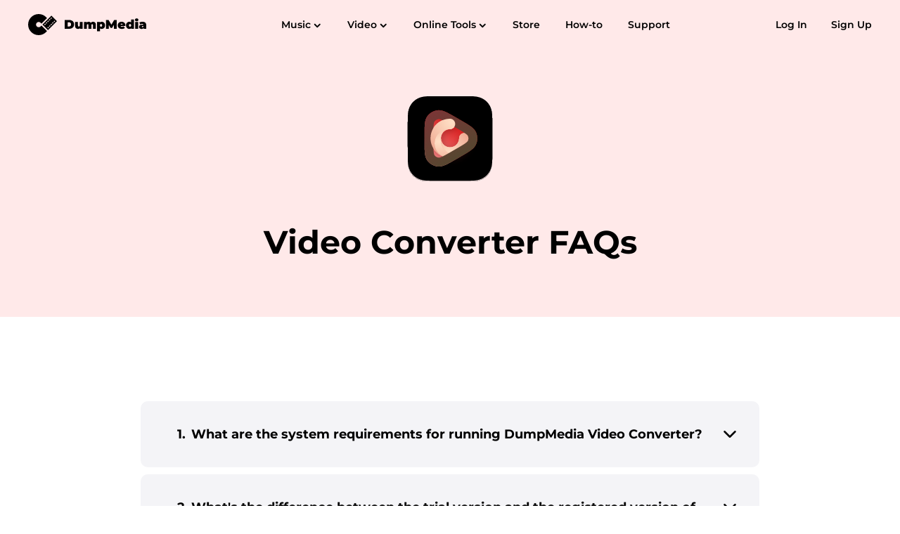

--- FILE ---
content_type: text/html; charset=UTF-8
request_url: https://www.dumpmedia.com/video-converter/faqs.html
body_size: 6625
content:
<!DOCTYPE html>
<html lang="en">

<head>
    <meta charset="UTF-8">
    <meta http-equiv="X-UA-Compatible" content="ie=edge">
    <meta name="viewport" content="width=device-width, initial-scale=1.0, maximum-scale=1.0, user-scalable=no">
    <meta name="description" content="Here is the collection of the frequently asked questions and answers about Video Converter.">
    <link rel="icon" href="/favicon.ico">
    <link rel="manifest" href="/manifest.json">


    <meta name="apple-mobile-web-app-capable" content="yes">
    <meta name="apple-mobile-web-app-status-bar-style" content="#fff">
    <meta name="apple-mobile-web-app-title" content="DumpMedia">
    <link rel="apple-touch-icon" sizes="144x144" href="/imgs/logo144.png">
    <meta name="msapplication-TileColor" content="#fff">
    <meta name="theme-color" content="#2f3d58" />
    

    <title>Video Converter – Frequently Asked Questions (FAQs)</title>
            <!-- Google Tag Manager -->
    <script>
    (function(w, d, s, l, i) {
        w[l] = w[l] || [];
        w[l].push({
            'gtm.start': new Date().getTime(),
            event: 'gtm.js'
        });
        var f = d.getElementsByTagName(s)[0],
            j = d.createElement(s),
            dl = l != 'dataLayer' ? '&l=' + l : '';
        j.async = true;
        j.src =
            'https://www.googletagmanager.com/gtm.js?id=' + i + dl;
        f.parentNode.insertBefore(j, f);
    })(window, document, 'script', 'dataLayer', 'GTM-W2T354J');
    </script>
    <!-- End Google Tag Manager -->
    <!-- Google tag (gtag.js) -->
    <script async src="https://www.googletagmanager.com/gtag/js?id=G-GLCSH7CBB4"></script>
    <script>
    window.dataLayer = window.dataLayer || [];

    function gtag() {
        dataLayer.push(arguments);
    }
    gtag('js', new Date());

    gtag('config', 'G-GLCSH7CBB4');
    </script>
            
        <link rel="stylesheet" type="text/css" href="/css/layout.css?v=2.0.7">
    
<link href="/css/faq.css?v=2.0.0" rel="stylesheet">
    </head>

<body>
        <!-- Google Tag Manager (noscript) -->
    <noscript><iframe src="https://www.googletagmanager.com/ns.html?id=GTM-W2T354J" height="0" width="0"
            style="display:none;visibility:hidden"></iframe></noscript>
    <!-- End Google Tag Manager (noscript) -->
    

       



    

        <div class="topper ">

                <header id="header">
            <nav id="nav" class="container">
                <div class="navbar-logo">

                    <a href="/" title="index">
                        <picture>
                            <source srcset="/imgs/layout/logo.svg" width="135" height="25"
                                media="(max-width: 1050px)" />
                            <img src="/imgs/layout/logo.svg" width="170" height="30" alt="logo" />
                        </picture>
                    </a>
                    <span class="navbar-menu-icon"></span>
                </div>
                <div class="navbar-mobile-list">
                    <div class="navbar-menu">
                        <div class="navbar-mobile-music">
                            <p class="navbar-menu-select navbar-menu-music">Music</p>
                            <div class="navbar-list navbar-music">
                                <div class="container">
                                    <a href="/music-converter/" title="Any Music Converter">
                                        <picture>
                                            <source width="40" height="40"
                                                srcset="/imgs/layout/music-converter-40.webp 1x, /imgs/layout/music-converter-40-2x.webp 2x "
                                                media="(max-width: 1050px)" type="image/webp" />
                                            <source width="40" height="40"
                                                srcset="/imgs/layout/music-converter-40.png 1x, /imgs/layout/music-converter-40-2x.png 2x"
                                                media="(max-width: 1050px)" type="image/png" />
                                            <source width="40" height="40"
                                                srcset="/imgs/layout/all-in-one-music-converter-128.webp 1x, /imgs/layout/all-in-one-music-converter-128-2x.webp 2x"
                                                type="image/webp">
                                            <source width="40" height="40"
                                                srcset="/imgs/layout/all-in-one-music-converter-128.png 1x, /imgs/layout/all-in-one-music-converter-128-2x.png 2x"
                                                type="image/png">
                                            <img src="/imgs/layout/all-in-one-music-converter-128.png"
                                                srcset="/imgs/layout/all-in-one-music-converter-128-2x.png 2x"
                                                alt="Any Music Converter Logo">
                                        </picture>
                                        <span>Any Music Converter</span>
                                    </a>
                                    <a href="/spotify-music-converter/" title="Spotify Music Converter">
                                        <picture>
                                            <source width="40" height="40"
                                                srcset="/imgs/layout/spotify-music-converter-40.webp 1x, /imgs/layout/spotify-music-converter-40-2x.webp 2x "
                                                media="(max-width: 1050px)" type="image/webp" />
                                            <source width="40" height="40"
                                                srcset="/imgs/layout/spotify-music-converter-40.png 1x, /imgs/layout/spotify-music-converter-40-2x.png 2x"
                                                media="(max-width: 1050px)" type="image/png" />
                                            <source width="40" height="40"
                                                srcset="/imgs/layout/spotify-music-converter-80.webp 1x, /imgs/layout/spotify-music-converter-80-2x.webp 2x"
                                                type="image/webp">
                                            <source width="40" height="40"
                                                srcset="/imgs/layout/spotify-music-converter-80.png 1x, /imgs/layout/spotify-music-converter-80-2x.png 2x"
                                                type="image/png">
                                            <img src="/imgs/layout/spotify-music-converter-80.png"
                                                srcset="/imgs/layout/spotify-music-converter-80-2x.png 2x"
                                                alt="Spotify Music Converter Logo">
                                        </picture>
                                        <span>Spotify Music Converter</span>
                                    </a>
                                    <a href="/apple-music-converter/" title="Apple Music Converter">
                                        <picture>
                                            <source width="40" height="40"
                                                srcset="/imgs/layout/apple-music-converter-40.webp 1x, /imgs/layout/apple-music-converter-40-2x.webp 2x "
                                                media="(max-width: 1050px)" type="image/webp" />
                                            <source width="40" height="40"
                                                srcset="/imgs/layout/apple-music-converter-40.png 1x, /imgs/layout/apple-music-converter-40-2x.png 2x"
                                                media="(max-width: 1050px)" type="image/png" />
                                            <source width="40" height="40"
                                                srcset="/imgs/layout/apple-music-converter-80.webp 1x, /imgs/layout/apple-music-converter-80-2x.webp 2x"
                                                type="image/webp">
                                            <source width="40" height="40"
                                                srcset="/imgs/layout/apple-music-converter-80.png 1x, /imgs/layout/apple-music-converter-80-2x.png 2x"
                                                type="image/png">
                                            <img src="/imgs/layout/apple-music-converter-80.png"
                                                srcset="/imgs/layout/apple-music-converter-80-2x.png 2x"
                                                alt="Apple Music Converter Logo">
                                        </picture>
                                        <span>Apple Music Converter</span>
                                    </a>
                                    <a href="/youtube-music-converter/" title="YouTube Music Converter">
                                        <picture>
                                            <source width="40" height="40"
                                                srcset="/imgs/layout/youtube-music-converter-40.webp 1x, /imgs/layout/youtube-music-converter-40-2x.webp 2x "
                                                media="(max-width: 1050px)" type="image/webp" />
                                            <source width="40" height="40"
                                                srcset="/imgs/layout/youtube-music-converter-40.png 1x, /imgs/layout/youtube-music-converter-40-2x.png 2x"
                                                media="(max-width: 1050px)" type="image/png" />
                                            <source width="40" height="40"
                                                srcset="/imgs/layout/youtube-music-converter-128.webp 1x, /imgs/layout/youtube-music-converter-128-2x.webp 2x"
                                                type="image/webp">
                                            <source width="40" height="40"
                                                srcset="/imgs/layout/youtube-music-converter-128.png 1x, /imgs/layout/youtube-music-converter-128-2x.png 2x"
                                                type="image/png">
                                            <img src="/imgs/layout/youtube-music-converter-128.png"
                                                srcset="/imgs/layout/youtube-music-converter-128-2x.png 2x"
                                                alt="YouTube Music Converter Logo">
                                        </picture>
                                        <span>YouTube Music Converter</span>
                                    </a>
                                    <a href="/amazon-music-converter/" title="Amazon Music Converter ">
                                        <picture>
                                            <source width="40" height="40"
                                                srcset="/imgs/layout/amazon-music-converter-40.webp 1x, /imgs/layout/amazon-music-converter-40-2x.webp 2x "
                                                media="(max-width: 1050px)" type="image/webp" />
                                            <source width="40" height="40"
                                                srcset="/imgs/layout/amazon-music-converter-40.png 1x, /imgs/layout/amazon-music-converter-40-2x.png 2x"
                                                media="(max-width: 1050px)" type="image/png" />
                                            <source width="40" height="40"
                                                srcset="/imgs/layout/amazon-music-converter-80.webp 1x, /imgs/layout/amazon-music-converter-80-2x.webp 2x"
                                                type="image/webp">
                                            <source width="40" height="40"
                                                srcset="/imgs/layout/amazon-music-converter-80.png 1x, /imgs/layout/amazon-music-converter-80-2x.png 2x"
                                                type="image/png">
                                            <img src="/imgs/layout/amazon-music-converter-80.png"
                                                srcset="/imgs/layout/amazon-music-converter-80-2x.png 2x"
                                                alt="Amazon Music Converter Logo">
                                        </picture>
                                        <span>Amazon Music Converter</span>
                                    </a>
                                    <a href="/audible-converter/" title="Audible Converter">
                                        <picture>
                                            <source width="40" height="40"
                                                srcset="/imgs/layout/audible-converter-40.webp 1x, /imgs/layout/audible-converter-40-2x.webp 2x "
                                                media="(max-width: 1050px)" type="image/webp" />
                                            <source width="40" height="40"
                                                srcset="/imgs/layout/audible-converter-40.png 1x, /imgs/layout/audible-converter-40-2x.png 2x"
                                                media="(max-width: 1050px)" type="image/png" />
                                            <source width="40" height="40"
                                                srcset="/imgs/layout/audible-converter-80.webp 1x, /imgs/layout/audible-converter-80-2x.webp 2x"
                                                type="image/webp">
                                            <source width="40" height="40"
                                                srcset="/imgs/layout/audible-converter-80.png 1x, /imgs/layout/audible-converter-80-2x.png 2x"
                                                type="image/png">
                                            <img src="/imgs/layout/audible-converter-80.png"
                                                srcset="/imgs/layout/audible-converter-80-2x.png 2x"
                                                alt="Audible Converter Logo">
                                        </picture>
                                        <span>Audible Converter</span>
                                    </a>


                                    <a href="/deezplus/" title="DeezPlus">
                                        <picture>
                                            <source width="40" height="40"
                                                srcset="/imgs/layout/deezplus-40.webp 1x, /imgs/layout/deezplus-40-2x.webp 2x "
                                                media="(max-width: 1050px)" type="image/webp" />
                                            <source width="40" height="40"
                                                srcset="/imgs/layout/deezplus-40.png 1x, /imgs/layout/deezplus-40-2x.png 2x"
                                                media="(max-width: 1050px)" type="image/png" />
                                            <source width="40" height="40"
                                                srcset="/imgs/layout/deezplus-80.webp 1x, /imgs/layout/deezplus-80-2x.webp 2x"
                                                type="image/webp">
                                            <source width="40" height="40"
                                                srcset="/imgs/layout/deezplus-80.png 1x, /imgs/layout/deezplus-80-2x.png 2x"
                                                type="image/png">
                                            <img src="/imgs/layout/deezplus-80.png"
                                                srcset="/imgs/layout/deezplus-80-2x.png 2x" alt="DeezPlus Logo">
                                        </picture>
                                        <span>DeezPlus</span>
                                    </a>
                                    <a href="/pandora-music-converter/" title="Pandora Music Converter">
                                        <picture>
                                            <source width="40" height="40"
                                                srcset="/imgs/layout/pandora-music-converter-40.webp 1x, /imgs/layout/pandora-music-converter-40-2x.webp 2x "
                                                media="(max-width: 1050px)" type="image/webp" />
                                            <source width="40" height="40"
                                                srcset="/imgs/layout/pandora-music-converter-40.png 1x, /imgs/layout/pandora-music-converter-40-2x.png 2x"
                                                media="(max-width: 1050px)" type="image/png" />
                                            <source width="40" height="40"
                                                srcset="/imgs/layout/pandora-music-converter-80.webp 1x, /imgs/layout/pandora-music-converter-80-2x.webp 2x"
                                                type="image/webp">
                                            <source width="40" height="40"
                                                srcset="/imgs/layout/pandora-music-converter-80.png 1x, /imgs/layout/pandora-music-converter-80-2x.png 2x"
                                                type="image/png">
                                            <img src="/imgs/layout/pandora-music-converter-80.png"
                                                srcset="/imgs/layout/pandora-music-converter-80-2x.png 2x"
                                                alt="Pandora Music Converter Logo">
                                        </picture>
                                        <span>Pandora Music Converter</span>
                                    </a>
                                    <a href="/line-music-converter/" title="Line Music Converter">
                                        <picture>
                                            <source width="40" height="40"
                                                srcset="/imgs/layout/line-music-converter-40.webp 1x, /imgs/layout/line-music-converter-40-2x.webp 2x "
                                                media="(max-width: 1050px)" type="image/webp" />
                                            <source width="40" height="40"
                                                srcset="/imgs/layout/line-music-converter-40.png 1x, /imgs/layout/line-music-converter-40-2x.png 2x"
                                                media="(max-width: 1050px)" type="image/png" />
                                            <source width="40" height="40"
                                                srcset="/imgs/layout/line-music-converter-130.webp 1x, /imgs/layout/line-music-converter-130-2x.webp 2x"
                                                type="image/webp">
                                            <source width="40" height="40"
                                                srcset="/imgs/layout/line-music-converter-130.png 1x, /imgs/layout/line-music-converter-130-2x.png 2x"
                                                type="image/png">
                                            <img src="/imgs/layout/line-music-converter-130.png"
                                                srcset="/imgs/layout/line-music-converter-130-2x.png 2x"
                                                alt="Line Music Converter Logo">
                                        </picture>
                                        <span>Line Music Converter</span>
                                    </a>
                                     <a href="/soundcloud-music-converter/" title="SoundCloud Music Converter">
                                        <picture>
                                            <source width="40" height="40"
                                                srcset="/imgs/layout/soundcloud-music-converter-40.webp 1x, /imgs/layout/soundcloud-music-converter-40-2x.webp 2x "
                                                media="(max-width: 1050px)" type="image/webp" />
                                            <source width="40" height="40"
                                                srcset="/imgs/layout/soundcloud-music-converter-40.png 1x, /imgs/layout/soundcloud-music-converter-40-2x.png 2x"
                                                media="(max-width: 1050px)" type="image/png" />
                                            <source width="40" height="40"
                                                srcset="/imgs/layout/soundcloud-music-converter-130.webp 1x, /imgs/layout/soundcloud-music-converter-130-2x.webp 2x"
                                                type="image/webp">
                                            <source width="40" height="40"
                                                srcset="/imgs/layout/soundcloud-music-converter-130.png 1x, /imgs/layout/soundcloud-music-converter-130-2x.png 2x"
                                                type="image/png">
                                            <img src="/imgs/layout/soundcloud-music-converter-130.png"
                                                srcset="/imgs/layout/soundcloud-music-converter-130-2x.png 2x"
                                                alt="SoundCloud Music Converter Logo">
                                        </picture>
                                        <span>SoundCloud Music Converter</span>
                                    </a>
                                </div>
                            </div>
                        </div>

                        <div class="navbar-mobile-video">
                            <p class="navbar-menu-select navbar-menu-video">Video</p>
                            <div class="navbar-list navbar-video">
                                <div class="container">
                                    


                                    <a href="/video-converter/" title="Video Converter">
                                        <picture>
                                            <source width="40" height="40"
                                                srcset="/imgs/layout/video-converter-40.webp 1x, /imgs/layout/video-converter-40-2x.webp 2x "
                                                media="(max-width: 1050px)" type="image/webp" />
                                            <source width="40" height="40"
                                                srcset="/imgs/layout/video-converter-40.png 1x, /imgs/layout/video-converter-40-2x.png 2x"
                                                media="(max-width: 1050px)" type="image/png" />
                                            <source width="40" height="40"
                                                srcset="/imgs/layout/video-converter-80.webp 1x, /imgs/layout/video-converter-80-2x.webp 2x"
                                                type="image/webp">
                                            <source width="40" height="40"
                                                srcset="/imgs/layout/video-converter-80.png 1x, /imgs/layout/video-converter-80-2x.png 2x"
                                                type="image/png">
                                            <img src="/imgs/layout/video-converter-80.png"
                                                srcset="/imgs/layout/video-converter-80-2x.png 2x"
                                                alt="Video Converter Logo">
                                        </picture>
                                        <span>Video Converter</span>
                                    </a>

                                    

                                    <a href="/screen-recorder/" title="Screen Recorder">
                                        <picture>
                                            <source width="40" height="40"
                                                srcset="/imgs/layout/screen-recorder-40.webp 1x, /imgs/layout/screen-recorder-40-2x.webp 2x "
                                                media="(max-width: 1050px)" type="image/webp" />
                                            <source width="40" height="40"
                                                srcset="/imgs/layout/screen-recorder-40.png 1x, /imgs/layout/screen-recorder-40-2x.png 2x"
                                                media="(max-width: 1050px)" type="image/png" />
                                            <source width="40" height="40"
                                                srcset="/imgs/layout/screen-recorder-128.webp 1x, /imgs/layout/screen-recorder-128-2x.webp 2x"
                                                type="image/webp">
                                            <source width="40" height="40"
                                                srcset="/imgs/layout/screen-recorder-128.png 1x, /imgs/layout/screen-recorder-128-2x.png 2x"
                                                type="image/png">
                                            <img src="/imgs/layout/screen-recorder-128.png"
                                                srcset="/imgs/layout/screen-recorder-128-2x.png 2x"
                                                alt="Screen Recorder Logo">
                                        </picture>
                                        <span>Screen Recorder</span>
                                    </a>

                                    

                                </div>
                            </div>
                        </div>
                        <div class="navbar-mobile-tools">
                            <p class="navbar-menu-select navbar-menu-tools">Online Tools</p>
                            <div class="navbar-list navbar-tools">
                                <div class="container">
                                    
                                    <a href="/online-video-converter/" title="Free Video Converter">
                                        <picture>
                                            <img src="/imgs/layout/converter.svg" width="24" height="24"
                                                alt="Free Video Converter Icon">
                                        </picture>
                                        <span>Free Video Converter</span>
                                    </a>
                                    <a href="/online-video-editor/" title="Free Video Editor">
                                        <picture>
                                            <img src="/imgs/layout/edit.svg" width="24" height="24"
                                                alt="Free Video Editor Icon">
                                        </picture>
                                        <span>Free Video Editor</span>
                                    </a>
                                    <a href="/online-photo-compressor/" title="Free Photo Compressor">
                                        <picture>
                                            <img src="/imgs/layout/photo-compress.svg" width="24" height="24"
                                                alt="Free Photo Compressor Icon">
                                        </picture>
                                        <span>Free Photo Compressor</span>
                                    </a>
                                    <a href="/online-pdf-compressor/" title="Free PDF Compress">
                                        <picture>
                                            <img src="/imgs/layout/pdf-compress.svg" width="24" height="24"
                                                alt="Free PDF Compress Icon">
                                        </picture>
                                        <span>Free PDF Compress</span>
                                    </a>
                                </div>
                            </div>
                        </div>
                        <a href="/store/" title="Store">Store</a>
                        <a href="/tutorials/" title="How-to">How-to</a>
                        <a href="/support/" title="Support">Support</a>
                    </div>
                    <div class="navbar-login">
                        <a href="https://space.dumpmedia.com/login" title="Log In">Log In</a>
                        <a href="https://space.dumpmedia.com/register" title="Sign Up">Sign Up</a>
                    </div>
                    <div class="navbar-user">
                        <img class="user-avatar" src="" alt="user avatar">
                        <div class="info-container">
                            <div class="user-info">
                                <p class="user-name"></p>
                                <p class="user-email"></p>
                            </div>
                            <div class="op-list">
                                <a href="https://space.dumpmedia.com/personal" title="Dashboard" class="dashboard"><img
                                        src="/imgs/layout/personal.svg" alt="personal">Dashboard</a>
                                <p class="log-out"><img src="/imgs/layout/log-out.svg" alt="log out">Log Out</p>
                            </div>
                        </div>
                    </div>



                </div>
            </nav>
        </header>


        <div class="faq-topper video-converter">
    <img src="/imgs/logo/video-converter.svg" alt="Video Converter" width="140" height="140"
        class="faq-product-icon" />
        <h1 class="faq-topper-title">Video Converter FAQs</h1>

    </div>
    </div>
    
    
    <button id="pwabutton">install</button>
    <section class="faq">
    <div class="faq-list">
                <div class="faq-item">
            <div class="faq-item-q">
                <span >1.</span>
                What are the system requirements for running DumpMedia Video Converter?
                <svg>
                    <use xlink:href="/imgs/layout/layout.svg#arrow-down"></use>
                </svg>
            </div>
            <div class="faq-item-a">
                                                                <p>Windows: Windows 10, Windows 8, Windows 7, Windows Vista, Windows XP (SP2 or later)</p>
                                                                <p>Mac:     Mac OS X 10.5 or above (Mac OS Sierra) </p>
                                                            </div>
        </div>
                <div class="faq-item">
            <div class="faq-item-q">
                <span >2.</span>
                What&#039;s the difference between the trial version and the registered version of the program?
                <svg>
                    <use xlink:href="/imgs/layout/layout.svg#arrow-down"></use>
                </svg>
            </div>
            <div class="faq-item-a">
                                                                <p>The trial version and registered version are the same product and have the same function, except for the limitation below:</p>
                                                                <ul>
                                        <li>For the video or audio files more than 5 minutes, you could only convert 5 minutes of it.</li>
                                        <li>For the video or audio files less than 5 minutes, you could only convert half of it.</li>
                                        <li>You couldn't enable Intel App Acceleration.</li>
                                    </ul>
                                                                <p>For the registered, all limitations will be removed.</p>
                                                            </div>
        </div>
                <div class="faq-item">
            <div class="faq-item-q">
                <span >3.</span>
                I purchased the software and I received the code by email. But how to register it?
                <svg>
                    <use xlink:href="/imgs/layout/layout.svg#arrow-down"></use>
                </svg>
            </div>
            <div class="faq-item-a">
                                                                <p>Find the "key" icon at the upper right corner. In the pop-up windows, enter your email address and registration code to register the program.</p>
                                                            </div>
        </div>
                <div class="faq-item">
            <div class="faq-item-q">
                <span >4.</span>
                I purchased the software but I didn&#039;t receive the code by email.
                <svg>
                    <use xlink:href="/imgs/layout/layout.svg#arrow-down"></use>
                </svg>
            </div>
            <div class="faq-item-a">
                                                                <p>Normally, you will receive the registration code via e-mail within 30 minutes after the order is complete. You can check your spam email folder in case the code has been recognized as spam email.</p>
                                                                <p>If you haven't received your activation code in 24 hours, please contact us via <a href="mailto:support@dumpmedia.com">support@dumpmeida.com</a> with your order number.</p>
                                                            </div>
        </div>
                <div class="faq-item">
            <div class="faq-item-q">
                <span >5.</span>
                I am advised that the registration code is invalid and gave me the Error Code 4104. How to fix that?
                <svg>
                    <use xlink:href="/imgs/layout/layout.svg#arrow-down"></use>
                </svg>
            </div>
            <div class="faq-item-a">
                                                                <p>When you use one license in more than one PC, it will pop up Error 4104, sometimes reinstalling your PC might cause it as well.</p>
                                                                <p>Note, one activation code can only register on one PC.</p>
                                                                <p>If you decide to move your activation code to a new device, please contact us via <a href="mailto:support@dumpmedia.com">support@dumpmeida.com</a>, we will help you reset your activation code.</p>
                                                            </div>
        </div>
                <div class="faq-item">
            <div class="faq-item-q">
                <span >6.</span>
                Why does the program fail to load files?
                <svg>
                    <use xlink:href="/imgs/layout/layout.svg#arrow-down"></use>
                </svg>
            </div>
            <div class="faq-item-a">
                                                                <p>There may be various reasons causing this. Please check the following first:</p>
                                                                <ul>
                                        <li> Make sure the file format is supported.</li>
                                        <li> Make sure the file format is supported.</li>
                                        <li>Make sure the file is playable and not damaged.</li>
                                    </ul>
                                                                <p>If all above can't solve your problem, please email us <a href="mailto:support@dumpmedia.com">support@dumpmeida.com</a>, with a copy of the files that failed to be loaded.</p>
                                                            </div>
        </div>
                <div class="faq-item">
            <div class="faq-item-q">
                <span >7.</span>
                How to speed up video/audio conversion?
                <svg>
                    <use xlink:href="/imgs/layout/layout.svg#arrow-down"></use>
                </svg>
            </div>
            <div class="faq-item-a">
                                                                <p>There are many factors that can affect the speed of conversion: </p>
                                                                <p>The length and the size of the source file. </p>
                                                                <p>Settings for output files, such as resolution and video bitrate. </p>
                                                                <p>Computer configuration</p>
                                                                <p>Here are some tips that can help to speed up the conversion: </p>
                                                                <ul>
                                        <li>Open the program and go to "Preference" windows. Then, enable NVIDIA GPU Acceleration, enable Intel App Acceleration and Enable AMD APP Acceleration.</li>
                                        <li>Don't run other programs on the computer while converting.</li>
                                        <li>The higher parameter of resolution, frame rate the source video has, the longer it takes to convert it. If you want to speed up the conversion, you can choose or customize the Minimum parameters of Resolution and Video Bitrate, but the quality of your video may be affected.</li>
                                    </ul>
                                                            </div>
        </div>
                <div class="faq-item">
            <div class="faq-item-q">
                <span >8.</span>
                May I add a .srt subtitle file into the output video by your program?
                <svg>
                    <use xlink:href="/imgs/layout/layout.svg#arrow-down"></use>
                </svg>
            </div>
            <div class="faq-item-a">
                                                                <p>Yes, you can. Recently, DumpMedia Video Converter updates to support external audio track/multi-audio tracks and add external subtitle to edit video functionally. Just click the "+" icon as shown below and then you can load the desired subtitles from your computer.</p>
                                                            </div>
        </div>
                <div class="faq-item">
            <div class="faq-item-q">
                <span >9.</span>
                Which output format is the best to get the smaller size with better quality?
                <svg>
                    <use xlink:href="/imgs/layout/layout.svg#arrow-down"></use>
                </svg>
            </div>
            <div class="faq-item-a">
                                                                <p>We recommend MP4 format, normally it is the most balanced and stable format.</p>
                                                            </div>
        </div>
                <div class="faq-item">
            <div class="faq-item-q">
                <span class=doub>10.</span>
                I have a long video, and I&#039;d like to know its detailed properties. Can this program help me?
                <svg>
                    <use xlink:href="/imgs/layout/layout.svg#arrow-down"></use>
                </svg>
            </div>
            <div class="faq-item-a">
                                                                <p>The video's original length would be directly shown on the file list. But if you want to know more video detail info, you need to right-click the file in the file list and then click the "Properties" button. Now, the selected file properties would be shown to you. You can also export the property information.</p>
                                                            </div>
        </div>
                <div class="faq-item">
            <div class="faq-item-q">
                <span class=doub>11.</span>
                Is it possible to save the profile (format) with the modified settings as a new one for use next time?
                <svg>
                    <use xlink:href="/imgs/layout/layout.svg#arrow-down"></use>
                </svg>
            </div>
            <div class="faq-item-a">
                                                                <p>Yes, it can be done by the "Save As" button. In the "Profile Settings" windows, you can adjust video and audio settings. After you finish the modifications, please click this button and finish other jobs following the instructions. After the profile is created, you can delete or rename it as you like.</p>
                                                            </div>
        </div>
            </div>
</section>

        
    <footer>
        <div class="footer-menu-group container   ">
            <div class="footer-menu-products">
                <p>Products</p>
                <div>
                                        <a href="/video-converter/" title="Video Converter">Video Converter</a>
                    <a href="/apple-music-converter/" title="Apple Music Converter">Apple Music Converter</a>
                    <a href="/spotify-music-converter/" title="Spotify Music Converter">Spotify Music Converter</a>
                    <a href="/youtube-music-converter/" title="YouTube Music Converter">YouTube Music Converter</a>
                                        <a href="/audible-converter/" title="Audible Converter">Audible Converter</a>
                    <a href="/amazon-music-converter/" title="Amazon Music Converter">Amazon Music Converter</a>
                    <a href="/deezplus/" title="DeezPlus">DeezPlus</a>
                    <a href="/pandora-music-converter/" title="Pandora Music Converter">Pandora Music Converter</a>
                    <a href="/line-music-converter/" title="Line Music Converter">Line Music Converter</a>
                    <a href="/soundcloud-music-converter/" title="SoundCloud Music Converter">SoundCloud Music Converter</a>
                    <a href="/screen-recorder/" title="Screen Recorder">Screen Recorder</a>
                                        <a href="/music-converter/" title="Any Music Converter">Any Music Converter</a>
                    
                    
                </div>
            </div>

                        <div class="footer-menu-top-articles">
                <p>Top Articles</p>
                <div>
                    <a href="/spotify-music-converter/spotify-to-mp3.html"
                        title="Easy Ways to Convert Spotify to MP3 (2026 update)">Easy Ways to Convert Spotify to MP3
                        (2026 update)</a>
                    <a href="/audible-converter/download-audible-books-to-mp3.html"
                        title="Best Way to Download Audible Audiobooks to MP3 in 2026">Best Way to Download Audible
                        Audiobooks to MP3 in 2026</a>
                    <a href="/apple-music-converter/how-to-burn-cd-on-itunes.html"
                        title="Here's The Process of How To Burn CD On iTunes">Here's The Process of How To Burn CD On
                        iTunes</a>
                    <a href="/spotify-music-converter/listen-to-spotify-offline.html"
                        title="How to Listen to Spotify Offline With/Without Premium (2026)">How to Listen to Spotify
                        Offline With/Without Premium (2026)</a>
                    <a href="/audible-converter/convert-audible-to-mp3.html"
                        title="Guide of Convert Audible to MP3 in 2026">Guide of Convert Audible to MP3 in 2026</a>
                    <a href="/apple-music-converter/convert-itunes-to-mp3.html"
                        title="How to Convert iTunes Music to MP3 in 2026">How to Convert iTunes Music to MP3 in
                        2026</a>
                </div>
            </div>
            <div class="footer-menu-new-articles">
                <p>New Articles</p>
                <div>
                    <a href="/spotify-music-converter/best-spotify-music-converter.html"
                        title="What Is The Best Spotify Music Converter Online in 2026">What Is The Best Spotify Music
                        Converter Online in 2026</a>
                    <a href="/audible-converter/audible-burn-to-cd.html"
                        title="Audible Burn to CD: What You Should Know">Audible Burn to CD: What You Should Know</a>
                    
                    
                    <a href="/spotify-music-converter/can-you-listen-to-spotify-on-a-plane.html"
                        title="Two Ways to Listen to Spotify on a Plane In 2026">Two Ways to Listen to Spotify on a
                        Plane In 2026</a>
                    <a href="/apple-music-converter/apple-music-to-mp3.html"
                        title="Easy Guide on How to Convert Apple Music to MP3 in 2026">Easy Guide on How to Convert
                        Apple Music to MP3 in 2026</a>
                    <a href="/apple-music-converter/apple-music-offline.html"
                        title="How To Keep Apple Music for Offline Listening (2026)">How To Keep Apple Music for Offline
                        Listening (2026)</a>
                </div>
            </div>
            
            <div class="footer-menu-support">
                <p>Support</p>
                <div>
                    <a href="/support/" title="Support Center">Support Center</a>
                    <a href="/tutorials/" title="How-Tos">How-Tos</a>
                    <a href="/support/license-retrieval/" title="Retrieve License Code">Retrieve License Code</a>
                    <a href="/sitemap/" title="Site Map">Site Map</a>
                </div>
            </div>
                          <div class="footer-menu-company">
                <p>Company</p>
                <div>
                    <a href="/about/" title="About us">About us</a>
                    <a href="/contact/" title="Contact us">Contact us</a>
                    <a href="/terms/" title="Terms">Terms</a>
                    <a href="/privacy-policy/" title="Privacy Policy">Privacy Policy</a>
                    <a href="/refund-policy/" title="Refund Policy">Refund Policy</a>
                </div>
            </div>
            <div class="footer-menu-newsletter">
                <p>Get Our Newsletter</p>
                <div>
                    <div class="newsletter-input">
                        <picture>
                            <img loading="lazy" src="/imgs/layout/arrow-14.svg" width="14" height="14" alt="arrow">
                        </picture>
                        <input type="email" placeholder="Your Email">
                    </div>
                    <p class="newsletter-error"></p>
                </div>
            </div>
            <div class="footer-menu-follow">
                <p>Follow Us</p>
                <div>
                    <a href="https://twitter.com/DumpMediaStudio" title="twitter" target="_blank">
                        <picture>
                            <img loading="lazy" src="/imgs/layout/twitter-icon.svg" width="14" height="11"
                                alt="twitter icon">
                        </picture>
                    </a>
                    <a href="https://www.facebook.com/DumpMedia-105471384590749/" title="facebook" target="_blank">
                        <picture>
                            <img loading="lazy" src="/imgs/layout/facebook-icon.svg" width="7" height="14"
                                alt="facebook icon">
                        </picture>
                    </a>
                    <a href="https://www.youtube.com/channel/UC2_wbzhQh3WpwgqsMbrhq1Q/" title="youtube" target="_blank">
                        <picture>
                            <img loading="lazy" src="/imgs/layout/youtube-icon.svg" width="15" height="10"
                                alt="youtube icon">
                        </picture>
                    </a>
                </div>
            </div>
        </div>
        <div class="footer-declaration">
            <div class="container">
                <p class="copyright-text">Copyright © 2019 - 2026 DumpMedia. All Rights Reserved.</p>
                <div class="language">
                    <div class="language-select">
                        <a data-lang="en" href="/" class="lang-item"><span class="notranslate">English</span></a>
                        <a data-lang="fr" href="/fr/" class="lang-item"><span class="notranslate">Français</span></a>
                        <a data-lang="de" href="/de/" class="lang-item"><span class="notranslate">Deutsch</span></a>
                        <a data-lang="es" href="/es/" class="lang-item"><span class="notranslate">Español</span></a>
                        <a data-lang="zh-TW" href="/zh-TW/" class="lang-item"><span class="notranslate">繁體中文</span></a>
                        <a data-lang="ja" href="/ja/" class="lang-item"><span
                                class="notranslate">日本語</span></a>
                        <a data-lang="it" href="/it/" class="lang-item"><span class="notranslate">Italiano</span></a>
                        <a data-lang="ko" href="/ko/" class="lang-item"><span class="notranslate">한국어</span></a>
                        <a data-lang="nl" href="/nl/" class="lang-item"><span class="notranslate">Nederlands</span></a>
                        <a data-lang="pl" href="/pl/" class="lang-item"><span class="notranslate">Polski</span></a>
                        <a data-lang="ru" href="/ru/" class="lang-item"><span class="notranslate">Русский</span></a>
                        <a data-lang="pt" href="/pt/" class="lang-item"><span class="notranslate">Português</span></a>
                        <a data-lang="tr" href="/tr/" class="lang-item"><span class="notranslate">Turkish</span></a>
                        <a data-lang="sv" href="/sv/" class="lang-item"><span class="notranslate">Swedish</span></a>
                    </div>
                    <p class="language-list-select">
                        <span class="language-text">English</span>
                        <picture>
                            <img loading="lazy" src="/imgs/layout/online-icon.svg" width="24" height="24"
                                alt="language">
                        </picture>
                    </p>
                </div>
            </div>
        </div>
        <div class="footer-popover">
            <picture>
                <img loading="lazy" src="/imgs/layout/success-30.svg" width="36" height="23" alt="success">
            </picture>
            <p>Thanks for your Subscription！</p>
            <p class="footer-popover-ok">OK</p>
        </div>
        <p class="footer-top">
            <picture>
                <img src="/imgs/layout/top-14.svg" width="12" height="15" alt="top">
            </picture>
        </p>
    </footer>
    <a title="Sign up to get 30% Off" href="" class="new-customer-discount-float">
        <picture>
            <img src="/imgs/festival/2024/gift.webp" alt="Sign up to get 30% Off" loading='lazy'>
        </picture>
        <span> Sign up to get<br />30% Off >>> <span>
    </a>
    
</body>



<script src="/js/sparticles.js?v=1.0.0"></script>
<script src="/js/layout.js?v=2.1.2"></script>

<script src="/js/faq.js?v=2.0.1"></script>

</html>

--- FILE ---
content_type: text/css
request_url: https://www.dumpmedia.com/css/faq.css?v=2.0.0
body_size: 1689
content:
.product-faq{padding:80px 0 92px}.product-faq-title{font-size:46px;font-weight:700;line-height:56px;margin-bottom:60px;text-align:center}.product-faq-list{margin:0 auto;width:780px}.product-faq-item{background-color:#fff;border-radius:10px;color:#000;cursor:pointer;margin-bottom:10px;padding:0 30px;transition:.2s}.product-faq-item.expand,.product-faq-item:hover{background-color:#fafafa}.product-faq-q{display:flex;font-size:18px;font-weight:700;line-height:30px;margin:0;padding:20px 0;position:relative}.product-faq-q>span:first-of-type{margin:0 10px 0 0;width:20px}.product-faq-q>span:nth-of-type(2){padding:0 30px 0 0}.product-faq-q:after{background:url(/imgs/layout/arrow-20.svg);content:"";display:block;height:20px;position:absolute;right:0;top:25px;transition:.2s;width:20px}.product-faq-item.expand .product-faq-q{padding:20px 0 30px}.product-faq-item.expand .product-faq-q:after{transform:rotate(180deg)}.product-faq-a{font-size:16px;font-weight:500;height:0;line-height:28px;opacity:0;overflow:hidden;transition:.2s;z-index:-1}.product-faq-a a{color:#5d59ff;transition:.4s}.product-faq-a a:hover{background:rgba(93,89,255,.4);color:#5d59ff}.product-faq-a ul{margin-bottom:20px;padding:0 30px}.product-faq-a.active{height:auto;opacity:1;overflow:initial;padding-bottom:10px;z-index:1}.product-faq-a>p{word-wrap:break-word;margin-bottom:20px;padding:0 30px}.product-more-faq{background-color:#5d59ff;border-radius:10px;box-sizing:border-box;color:#fff;display:block;font-size:16px;font-weight:600;line-height:24px;margin:60px auto 0;padding:16px 30px;text-align:center;text-decoration:none;transition:.2s;width:-moz-max-content;width:max-content}.product-more-faq:hover{background:#000}@media (max-width:886px){.product-faq{padding:70px 0}.product-faq-title{font-size:26px;line-height:36px;margin-bottom:20px}.product-faq-list{margin:0 auto;width:90%}.product-faq-item{padding:0 20px}.product-faq-q{font-size:16px;line-height:28px}.product-faq-a{font-size:14px;line-height:20px}.product-faq-a>p{padding:0 0 0 30px}.product-faq-a>p:last-child{margin-bottom:10px}.product-faq-item.expand .product-faq-q{padding:20px 0 10px}}@media (max-width:550px){.product-more-faq{margin:20px auto 0;width:90%}}*{margin:0;padding:0}.product-recommend{background:#fff;box-shadow:none;display:block;left:0;opacity:0;padding:16px 0;position:fixed;top:0;transition:.4s;width:100%;z-index:-1}.product-recommend .recommend-column{align-items:center;display:flex;justify-content:space-between}.product-recommend .recommend-column>a{cursor:pointer;margin:0}.product-recommend .recommend-column>a img{height:34px;vertical-align:middle;width:34px}.product-recommend .recommend-column>a span{color:#000;font-size:14px;font-weight:700;line-height:20px;margin-left:12px}@media screen and (min-width:768px) and (max-width:991px){.product-recommend .recommend-column>a span{font-size:12px;margin-right:6px}}.product-recommend .recommend-column .aio-link{align-items:center;color:#000;display:flex;flex-direction:row;font-size:14px;font-weight:700;gap:20px;line-height:20px}@media screen and (min-width:768px) and (max-width:991px){.product-recommend .recommend-column .aio-link{font-size:12px;gap:12px}}.product-recommend .recommend-column .aio-link a:not(.free-download,.buy-now){color:#000}.product-recommend .recommend-column .aio-link .free-download{margin-right:0}.product-recommend .recommend-column .aio-link a.active{color:#5d59ff}.product-recommend .recommend-column .buy-now,.product-recommend .recommend-column .free-download{align-items:center;border-radius:10px;color:#fff;display:inline-flex;font-size:12px;font-weight:600;gap:7px;line-height:18px;padding:10px 16px;transition:.4s}.product-recommend .recommend-column .buy-now picture,.product-recommend .recommend-column .free-download picture{filter:invert(100%) sepia(4%) saturate(4%) hue-rotate(49deg) brightness(105%) contrast(100%)}.product-recommend .recommend-column .buy-now img,.product-recommend .recommend-column .free-download img{height:14px;vertical-align:middle;width:14px}.product-recommend .recommend-column .free-download{background:#5d59ff;margin-right:8px}.product-recommend .recommend-column .buy-now{background:#ff5a5f}.product-recommend .recommend-column .buy-now:hover,.product-recommend .recommend-column .free-download:hover{background:#000}.product-recommend.fixed{box-shadow:0 6px 10px rgba(52,77,166,.1);opacity:1;z-index:99999}@media (max-width:767px){.product-recommend{display:none}}.topper{background-color:#ffe9e9;position:relative}.topper .faq-topper.music-converter:before{background-color:#d6ffeb;bottom:0;content:"";left:0;position:absolute;right:0;top:0;z-index:-1}.topper .faq-topper.soundcloud-music-converter:before{background-color:#ffedd6;bottom:0;content:"";left:0;position:absolute;right:0;top:0;z-index:-1}.topper .faq-topper.all-in-one-video-downloader:before,.topper .faq-topper.line-music-converter:before{background-color:#d6edff;bottom:0;content:"";left:0;position:absolute;right:0;top:0;z-index:-1}.faq-topper{text-align:center}.faq-topper .comtit{font-size:18px;font-weight:500;line-height:30px;padding-bottom:100px}.faq-topper.all-in-one-video-downloader .faq-product-icon{height:128px;width:128px}.faq-topper-title{font-size:46px;font-weight:700;line-height:56px;padding-bottom:78px}.faq-topper-title.all-in-one-video-downloader{margin:0 auto;max-width:864px;padding-bottom:30px}.faq-product-icon{height:140px;margin:57px 0 30px;width:140px}.faq{padding:110px 0 90px}.faq.all-in-one-video-downloader{padding:40px 0 90px}.faq-list{box-sizing:border-box;margin:0 auto;width:880px}.faq-item{-webkit-backdrop-filter:blur(50px);backdrop-filter:blur(50px);background:#f4f4f7;border:2px solid transparent;border-radius:10px;cursor:pointer;margin-bottom:10px;padding:30px;transition:.4s}.faq-item.expand,.faq-item:hover{background:#fff;border-color:#5d59ff}.faq-item.expand .faq-item-q,.faq-item:hover .faq-item-q{color:#5d59ff}.faq-item-q{color:#000;font-size:18px;font-weight:700;line-height:30px;padding:0 30px 0 40px;position:relative}.faq-item-q:after{background:url(/imgs/layout/layout.svg#arrow-down);content:"";height:20px;position:absolute;right:0;width:20px}.faq-item-q>span{left:20px;position:absolute}.faq-item-q>span.doub{left:12px}.faq-item-q>svg{height:20px;position:absolute;right:0;top:5px;width:20px}.faq-item.expand .faq-item-q>svg,.faq-item:hover .faq-item-q>svg{filter:invert(45%) sepia(97%) saturate(5321%) hue-rotate(233deg) brightness(103%) contrast(101%)}.faq-item.expand .faq-item-q>svg{transform:rotate(180deg)}.faq-item-a{display:none;margin-top:30px}.faq-item-a>li,.faq-item-a>p{color:#000;font-size:16px;font-weight:500;line-height:28px;padding-left:40px}.faq-item-a>li{list-style-position:inside}.faq-item-a>p:not(:last-child){margin-bottom:20px}.faq-item-a>p>a{color:#5d59ff;transition:.4s}.faq-item-a>p>a:hover{background-color:rgba(93,89,255,.4)}.faq-item-a ul{list-style:auto;margin-bottom:20px;padding-left:60px}.faq-item-a ul>li{color:#000;font-size:15px;font-weight:500;line-height:24px;margin-bottom:10px}.faq-title{background:#f4f4f7;border-radius:51px;display:flex;margin:0 auto;padding:6px;width:863px}.faq-title a{border-radius:56px;color:#000;flex:1;font-size:18px;font-weight:700;line-height:30px;padding:10px 16.8px;text-align:center}.faq-title a.active{background:#d6edff}.small-title{font-size:30px;font-weight:700;line-height:44px;margin:40px 0;text-align:center}@media (max-width:900px){.faq-list{width:90%}}@media (max-width:768px){.faq-topper .comtit{padding-bottom:60px}.faq-topper-title{font-size:36px;line-height:44px;margin:0 auto 50px;width:90%}.faq-title,.faq-topper-title.all-in-one-video-downloader{margin:0 auto}.faq-title{border-radius:10px;flex-direction:column;padding:6px;width:90%}.small-title{margin:20px auto}.faq-product-icon{margin:50px 0 30px}.faq{padding:60px 0 56px}.faq-item{padding:20px 10px}.faq-item-q{font-size:16px;line-height:28px}.faq-item-q>span,.faq-item-q>span.doub{left:0}.faq-item-q>svg{right:5px}.faq-item-a{margin-top:10px}.faq-item-a>p:not(:last-child){margin-bottom:10px}}


--- FILE ---
content_type: image/svg+xml
request_url: https://www.dumpmedia.com/imgs/layout/online-icon.svg
body_size: 1084
content:
<svg width="24" height="24" viewBox="0 0 24 24" fill="none" xmlns="http://www.w3.org/2000/svg">
<path d="M21.0461 19.884C22.9543 17.7 23.9966 14.9327 23.9966 12.0051C23.9966 8.80115 22.749 5.78893 20.4834 3.52338C18.2527 1.29265 15.2979 0.049673 12.1492 0.0119652C12.0974 -0.00415203 11.8726 -0.00395949 11.8205 0.0123778C8.68439 0.0585292 5.7428 1.30063 3.52005 3.52338C1.29268 5.75078 0.0500562 8.70002 0.00880036 11.8435C-0.00272375 11.8878 -0.00294367 12.0747 0.00822291 12.1184C0.037322 15.2799 1.28127 18.248 3.52005 20.4868C5.7856 22.7523 8.79779 24 12.0017 24C15.2057 24 18.2179 22.7523 20.4834 20.4868C20.6485 20.3217 20.8074 20.1523 20.9616 19.9795C20.9752 19.9674 20.9885 19.9546 21.0011 19.9408C21.0177 19.9227 21.0323 19.9036 21.0461 19.884ZM1.12023 12.5323H6.15979C6.19532 14.2976 6.40851 15.9528 6.76468 17.427C5.10661 17.8755 4.05492 18.4584 3.51045 18.8221C2.111 17.0825 1.2339 14.9059 1.12023 12.5323ZM3.49711 5.20455C4.0371 5.56893 5.08939 6.15767 6.75844 6.60918C6.40908 8.06399 6.19865 9.69412 6.16059 11.4319H1.12235C1.24466 9.08359 2.11444 6.9302 3.49711 5.20455ZM22.8811 11.4318H17.8429C17.8048 9.69472 17.5945 8.06515 17.2454 6.61072C18.9106 6.16205 19.9664 5.57742 20.5128 5.21253C21.8917 6.93686 22.759 9.08722 22.8811 11.4318ZM16.7422 11.4318H12.5356V7.23791C13.9389 7.20849 15.1455 7.06445 16.1714 6.86073C16.509 8.26202 16.7048 9.81373 16.7422 11.4318ZM12.5356 6.1374V1.18665C13.5258 1.46615 14.4917 2.50918 15.2483 4.14359C15.4851 4.65522 15.6956 5.20907 15.8789 5.79712C14.9375 5.97915 13.8283 6.1091 12.5356 6.1374ZM11.4352 1.1962V6.13641C10.1584 6.10613 9.05977 5.9751 8.12601 5.79231C8.30897 5.20604 8.51904 4.65379 8.75519 4.14354C9.50343 2.52714 10.4564 1.48922 11.4352 1.1962ZM11.4352 7.23736V11.4318H7.26124C7.29864 9.81346 7.49452 8.2615 7.83222 6.86001C8.84914 7.06255 10.0446 7.20637 11.4352 7.23736ZM7.26027 12.5323H11.4352V16.7969C10.048 16.829 8.8544 16.9733 7.83838 17.1759C7.49367 15.7545 7.29523 14.1772 7.26027 12.5323ZM11.4352 17.8978V22.8139C10.4564 22.5209 9.50343 21.483 8.75522 19.8666C8.52193 19.3626 8.31417 18.8174 8.13281 18.2391C9.06384 18.0583 10.1598 17.9287 11.4352 17.8978ZM12.5356 22.8235V17.8961C13.8232 17.9237 14.9305 18.0537 15.8716 18.2363C15.69 18.8156 15.4819 19.3617 15.2483 19.8666C14.4917 21.501 13.5258 22.544 12.5356 22.8235ZM12.5356 16.7955V12.5323H16.7432C16.7083 14.1744 16.5104 15.7491 16.1668 17.1687C15.1424 16.9663 13.9373 16.8237 12.5356 16.7955ZM17.8437 12.5323H22.8833C22.7698 14.9012 21.896 17.0739 20.5014 18.8118C19.9512 18.4444 18.8985 17.8631 17.241 17.4177C17.5958 15.9459 17.8082 14.2939 17.8437 12.5323ZM19.7751 4.38035C19.2825 4.69133 18.3692 5.16935 16.9568 5.54934C16.4382 3.85456 15.7175 2.45832 14.8587 1.49148C16.7509 2.00621 18.4397 3.01913 19.7751 4.38035ZM9.14478 1.49148C8.28724 2.45692 7.56733 3.85048 7.04891 5.54197C5.64043 5.1592 4.7275 4.67923 4.23801 4.37045C5.57192 3.0142 7.25716 2.00498 9.14478 1.49148ZM4.25066 19.6527C4.7421 19.3426 5.65094 18.867 7.05485 18.4879C7.57283 20.1706 8.29057 21.5569 9.14478 22.5187C7.26313 22.0068 5.58257 21.0024 4.25066 19.6527ZM14.8587 22.5187C15.7134 21.5564 16.4315 20.1689 16.9495 18.4848C18.3468 18.8618 19.2603 19.335 19.7591 19.6462C18.4262 20.9992 16.7433 22.006 14.8587 22.5187Z" fill="black"/>
</svg>


--- FILE ---
content_type: image/svg+xml
request_url: https://www.dumpmedia.com/imgs/layout/layout.svg
body_size: 264
content:
<svg version="1.1" xmlns="http://www.w3.org/2000/svg">
    <symbol id="arrow-down" viewBox="0 0 20 20" fill="none">
        <path d="M17.5 6.25L10 13.75L2.5 6.25" stroke="black" stroke-width="2.5" stroke-miterlimit="10" stroke-linecap="round" stroke-linejoin="round"/>
    </symbol>
    <symbol id="win-icon" viewBox="0 0 14 14" fill="none" >
        <rect width="6" height="6" fill="white"/>
        <rect y="8" width="6" height="6" fill="white"/>
        <rect x="8" width="6" height="6" fill="white"/>
        <rect x="8" y="8" width="6" height="6" fill="white"/>
    </symbol>
    <symbol id="mac-icon" viewBox="0 0 12 14" fill="none" >
        <path d="M11.698 10.262C11.677 10.318 11.404 11.277 10.732 12.257C10.144 13.111 9.54203 13.965 8.59003 13.979C7.65203 13.993 7.35103 13.419 6.28003 13.419C5.20903 13.419 4.87303 13.965 3.98403 13.993C3.06703 14.028 2.36003 13.062 1.77203 12.215C0.575026 10.493 -0.348974 7.308 0.890026 5.18C1.49903 4.116 2.59803 3.437 3.78803 3.416C4.68403 3.402 5.54503 4.025 6.09103 4.025C6.65103 4.025 7.68703 3.269 8.77903 3.381C9.23403 3.402 10.515 3.57 11.334 4.767C11.271 4.809 9.80803 5.677 9.82203 7.434C9.83603 9.555 11.677 10.255 11.698 10.262ZM8.05803 2.247C8.54803 1.645 8.87703 0.819 8.78603 0C8.08603 0.028 7.22503 0.469 6.72103 1.064C6.27303 1.582 5.87403 2.422 5.98603 3.234C6.76303 3.276 7.56803 2.821 8.05803 2.247Z" fill="white"/>
    </symbol>
</svg>      

--- FILE ---
content_type: image/svg+xml
request_url: https://www.dumpmedia.com/imgs/layout/twitter-icon.svg
body_size: 453
content:
<svg width="14" height="11" viewBox="0 0 14 11" fill="none" xmlns="http://www.w3.org/2000/svg">
<path d="M11.9666 2.69179C11.9749 2.80762 11.9751 2.93362 11.9751 3.04945C11.9826 4.07371 11.7866 5.08915 11.3981 6.03692C11.0096 6.98469 10.4366 7.84596 9.71232 8.57028C8.98808 9.29461 8.12709 9.86751 7.17936 10.2561C6.23164 10.6446 5.21616 10.8409 4.19189 10.8335C2.70655 10.8243 1.25362 10.3969 0 9.60015C0.215692 9.62645 0.432943 9.64061 0.650228 9.64206C1.88193 9.64309 3.07831 9.23253 4.04989 8.47548C3.47794 8.46301 2.92438 8.27229 2.46582 7.93023C2.00726 7.58817 1.66666 7.11179 1.4917 6.56711C1.66187 6.60065 1.83502 6.61745 2.00846 6.61716C2.25326 6.62032 2.4974 6.58891 2.73356 6.52439C2.11322 6.40065 1.5547 6.06582 1.15356 5.57671C0.75243 5.0876 0.533369 4.47466 0.533447 3.84209V3.80873C0.915825 4.01592 1.34036 4.13252 1.7749 4.15012C1.39932 3.90158 1.0917 3.56378 0.879313 3.16664C0.666922 2.7695 0.556465 2.3255 0.558268 1.87513C0.556488 1.43943 0.662503 1.01003 0.866699 0.625135C1.0167 0.740968 1.16654 0.850268 1.32487 0.949435C2.69711 2.39677 4.57455 3.25948 6.56657 3.35788C6.52343 3.15231 6.50143 2.94292 6.50024 2.73288V2.66615H6.5332C6.5257 2.62532 6.51755 2.58269 6.50838 2.53269C6.54758 2.00368 6.73959 1.4977 7.06136 1.07598C7.38313 0.654261 7.82085 0.335122 8.32072 0.157606C8.82059 -0.0199106 9.36143 -0.0480964 9.87712 0.0762254C10.3928 0.200547 10.8611 0.472086 11.2252 0.857882C11.8359 0.737445 12.4219 0.514847 12.9586 0.199516C12.7578 0.832845 12.3302 1.36994 11.7582 1.7079C12.3024 1.64537 12.8338 1.49919 13.3333 1.27455C12.9663 1.82505 12.5033 2.3049 11.9666 2.69179Z" fill="black"/>
</svg>


--- FILE ---
content_type: image/svg+xml
request_url: https://www.dumpmedia.com/imgs/layout/facebook-icon.svg
body_size: 245
content:
<svg width="7" height="14" viewBox="0 0 7 14" fill="none" xmlns="http://www.w3.org/2000/svg">
<path d="M5.12899 0C5.73889 0 6.23332 0.494425 6.23332 1.10433C6.23332 1.71423 5.73889 2.20866 5.12899 2.20866H4.57479C4.41709 2.19091 4.25756 2.21542 4.11255 2.27987C3.96754 2.34432 3.8425 2.44633 3.75 2.57528C3.60723 2.8013 3.54012 3.06662 3.55835 3.33333C3.55835 3.94504 4.05423 4.44092 4.66593 4.44092H4.81472C5.49366 4.44092 6.0102 5.05825 5.90398 5.72882C5.82062 6.255 5.3658 6.64998 4.83306 6.64998H3.75387C3.75173 6.64998 3.75 6.65171 3.75 6.65385C3.75 6.65598 3.74827 6.65771 3.74613 6.65771H3.65417C3.60125 6.65771 3.55835 6.70062 3.55835 6.75354V12.2333C3.55835 12.8408 3.06584 13.3333 2.45829 13.3333C1.85075 13.3333 1.35824 12.8408 1.35824 12.2333V7.04102C1.35824 6.82932 1.18663 6.65771 0.974935 6.65771H0.5955C0.593365 6.65771 0.591634 6.65598 0.591634 6.65385C0.591634 6.65171 0.589903 6.64998 0.587769 6.64998H0.295817C0.132442 6.64998 0 6.51754 0 6.35417V5.12004C0 4.74497 0.304051 4.44092 0.679118 4.44092C1.05418 4.44092 1.35824 4.13687 1.35824 3.7618V3.09937C1.35824 1.3002 1.89992 0 3.87492 0H5.12899Z" fill="black"/>
</svg>


--- FILE ---
content_type: image/svg+xml
request_url: https://www.dumpmedia.com/imgs/layout/layout.svg
body_size: 175
content:
<svg version="1.1" xmlns="http://www.w3.org/2000/svg">
    <symbol id="arrow-down" viewBox="0 0 20 20" fill="none">
        <path d="M17.5 6.25L10 13.75L2.5 6.25" stroke="black" stroke-width="2.5" stroke-miterlimit="10" stroke-linecap="round" stroke-linejoin="round"/>
    </symbol>
    <symbol id="win-icon" viewBox="0 0 14 14" fill="none" >
        <rect width="6" height="6" fill="white"/>
        <rect y="8" width="6" height="6" fill="white"/>
        <rect x="8" width="6" height="6" fill="white"/>
        <rect x="8" y="8" width="6" height="6" fill="white"/>
    </symbol>
    <symbol id="mac-icon" viewBox="0 0 12 14" fill="none" >
        <path d="M11.698 10.262C11.677 10.318 11.404 11.277 10.732 12.257C10.144 13.111 9.54203 13.965 8.59003 13.979C7.65203 13.993 7.35103 13.419 6.28003 13.419C5.20903 13.419 4.87303 13.965 3.98403 13.993C3.06703 14.028 2.36003 13.062 1.77203 12.215C0.575026 10.493 -0.348974 7.308 0.890026 5.18C1.49903 4.116 2.59803 3.437 3.78803 3.416C4.68403 3.402 5.54503 4.025 6.09103 4.025C6.65103 4.025 7.68703 3.269 8.77903 3.381C9.23403 3.402 10.515 3.57 11.334 4.767C11.271 4.809 9.80803 5.677 9.82203 7.434C9.83603 9.555 11.677 10.255 11.698 10.262ZM8.05803 2.247C8.54803 1.645 8.87703 0.819 8.78603 0C8.08603 0.028 7.22503 0.469 6.72103 1.064C6.27303 1.582 5.87403 2.422 5.98603 3.234C6.76303 3.276 7.56803 2.821 8.05803 2.247Z" fill="white"/>
    </symbol>
</svg>      

--- FILE ---
content_type: application/javascript
request_url: https://www.dumpmedia.com/js/sparticles.js?v=1.0.0
body_size: 3565
content:
/**!
 * Sparticles - Lightweight, High Performance Particles in Canvas
 * @version 0.8.3
 * @license MPL-2.0
 * @author simeydotme <simey.me@gmail.com>
 */
var sparticles=function(t){"use strict";function i(t){return(i="function"==typeof Symbol&&"symbol"==typeof Symbol.iterator?function(t){return typeof t}:function(t){return t&&"function"==typeof Symbol&&t.constructor===Symbol&&t!==Symbol.prototype?"symbol":typeof t})(t)}function e(t,i,e){return i in t?Object.defineProperty(t,i,{value:e,enumerable:!0,configurable:!0,writable:!0}):t[i]=e,t}function s(t,i){var e=Object.keys(t);if(Object.getOwnPropertySymbols){var s=Object.getOwnPropertySymbols(t);i&&(s=s.filter((function(i){return Object.getOwnPropertyDescriptor(t,i).enumerable}))),e.push.apply(e,s)}return e}function n(t){for(var i=1;i<arguments.length;i++){var n=null!=arguments[i]?arguments[i]:{};i%2?s(n,!0).forEach((function(i){e(t,i,n[i])})):Object.getOwnPropertyDescriptors?Object.defineProperties(t,Object.getOwnPropertyDescriptors(n)):s(n).forEach((function(i){Object.defineProperty(t,i,Object.getOwnPropertyDescriptor(n,i))}))}return t}var r=function(){var t=arguments.length>0&&void 0!==arguments[0]?arguments[0]:function(){},i=arguments.length>1&&void 0!==arguments[1]?arguments[1]:60;this.fps=i,this.handler=t;var e=0;this.start=function(){var t=this;if(!this.started){var i=performance.now(),s=1e3/this.fps;e=requestAnimationFrame((function n(r){var a=r-i;e=requestAnimationFrame(n),a>=s-0&&(t.handler(a),i=r-a%s)})),this.started=!0}},this.stop=function(){cancelAnimationFrame(e),this.started=!1}},a=function(t){return[Math.cos(h(t-90)),Math.sin(h(t-90))]},o=function(t){var i=arguments.length>1&&void 0!==arguments[1]?arguments[1]:0,e=arguments.length>2&&void 0!==arguments[2]?arguments[2]:1;return Math.max(i,Math.min(e,t))},h=function(t){return t*Math.PI/180},l=function(){var t=arguments.length>0&&void 0!==arguments[0]?arguments[0]:0,i=arguments.length>1&&void 0!==arguments[1]?arguments[1]:1,e=arguments.length>2&&void 0!==arguments[2]?arguments[2]:Math.random();return(0!==t||1!==i)&&i>t&&(e=e*(i-t)+t),e},c=function(t){return t[Math.floor(l(0,t.length))]},p=function(t){return.5+t|0},g=function(t){return t?(this.canvas=t.canvas,this.images=t.images,this.settings=t.settings,this.ctx=this.canvas.getContext("2d"),this.init()):console.warn("Invalid parameters given to Sparticle()",arguments),this};g.prototype.init=function(){this.setup(),this.alpha=l(this.settings.minAlpha,this.settings.maxAlpha),this._alpha=this.alpha,this.shape=this.getShape(),this.fillColor=this.getColor(),this.strokeColor=this.getColor(),this.px=p(l(2*-this.size,this.canvas.width+this.size)),this.py=p(l(2*-this.size,this.canvas.height+this.size)),this.rotation=this.settings.rotation?h(l(0,360)):0},g.prototype.setup=function(){var t=this.settings;this.frame=0,this.frameoffset=p(l(0,360)),this.size=p(l(t.minSize,t.maxSize)),this.da=this.getAlphaDelta(),this.dx=this.getDeltaX(),this.dy=this.getDeltaY(),this.df=this.getFloatDelta(),this.dr=this.getRotationDelta()},g.prototype.isOffCanvas=function(){var t=0-3*this.size,i=this.canvas.height+3*this.size,e=this.canvas.width+3*this.size;return this.px<t||this.px>e||this.py<t||this.py>i},g.prototype.reset=function(){this.setup(),this.py<0?this.py=this.canvas.height+2*this.size:this.py>this.canvas.height&&(this.py=0-2*this.size),this.px<0?this.px=this.canvas.width+2*this.size:this.px>this.canvas.width&&(this.px=0-2*this.size)},g.prototype.getColor=function(){if(Array.isArray(this.settings.color))return c(this.settings.color)},g.prototype.getShape=function(){var t=this.settings.shape;if(Array.isArray(t))return"image"===t[0]&&this.images?c(this.images):c(t)},g.prototype.getDelta=function(){var t=.1*this.settings.speed;return this.settings.speed&&this.settings.parallax?t+this.size*this.settings.parallax/50:t},g.prototype.getDeltaX=function(){var t=this.getDelta(),i=this.getDeltaVariance(this.settings.xVariance);return a(this.settings.direction)[0]*t+i},g.prototype.getDeltaY=function(){var t=this.getDelta(),i=this.getDeltaVariance(this.settings.yVariance);return a(this.settings.direction)[1]*t+i},g.prototype.getDeltaVariance=function(){var t=arguments.length>0&&void 0!==arguments[0]?arguments[0]:0,i=this.settings.speed||10;return t>0?l(-t,t)*i/100:0},g.prototype.getAlphaDelta=function(){var t=this.settings.twinkle?0:this.settings.alphaVariance,i=-this.settings.alphaVariance;return l(i,t)/10},g.prototype.getFloatDelta=function(){return this.settings.float?l(this.settings.float-this.settings.float/2,this.settings.float+this.settings.float/2):0},g.prototype.getRotationDelta=function(){var t=0;return this.settings.rotation&&(t=h(l(.5,1.5)*this.settings.rotation),.5>l()&&(t=-t)),t},g.prototype.update=function(){return this.frame+=1,this.updatePosition(),this.updateAlpha(),this},g.prototype.updateAlpha=function(){var t=this.da/1e3*this.settings.alphaSpeed*10;this.settings.alphaSpeed>0&&(this.settings.twinkle?this.updateTwinkle(t):this.updateFade(t)),this.alpha=o(this._alpha,0,1)},g.prototype.updateFade=function(t){this._alpha+=t;var i=this.da>0&&this._alpha>this.settings.maxAlpha,e=this.da<0&&this._alpha<this.settings.minAlpha;(i||e)&&(this.da=-this.da,this._alpha=this.settings.maxAlpha,e&&(this._alpha=this.settings.minAlpha))},g.prototype.updateTwinkle=function(t){this._alpha+=t;var i=this._alpha>this.settings.maxAlpha;this._alpha<this.settings.minAlpha?this.resettingTwinkle=!0:i&&(this.resettingTwinkle=!1),this.resettingTwinkle&&(this._alpha+=.02*this.settings.alphaSpeed)},g.prototype.updatePosition=function(){this.isOffCanvas()?this.reset():(this.px+=this.dx,this.py+=this.dy,this.updateRotate(),this.updateFloat())},g.prototype.updateRotate=function(){this.rotation+=this.dr},g.prototype.updateFloat=function(){this.settings.float&&this.settings.speed&&(this.settings.direction>160&&this.settings.direction<200||this.settings.direction>340&&this.settings.direction<380||this.settings.direction>-20&&this.settings.direction<20?this.px+=a(this.frame+this.frameoffset)[0]*this.df/(15*this.getDelta()):(this.settings.direction>70&&this.settings.direction<110||this.settings.direction>250&&this.settings.direction<290)&&(this.py+=a(this.frame+this.frameoffset)[1]*this.df/(15*this.getDelta())))},g.prototype.render=function(t){var i=t[this.fillColor][this.shape],e=i.width,s=this.size/e,n=this.px/s,r=this.py/s;return this.renderRotate(),this.ctx.globalAlpha=this.alpha,this.ctx.transform(s,0,0,s,0,0),this.ctx.globalCompositeOperation!==this.settings.composition&&(this.ctx.globalCompositeOperation=this.settings.composition),this.ctx.drawImage(i,0,0,e,e,n,r,e,e),this.ctx.setTransform(1,0,0,1,0,0),this},g.prototype.renderRotate=function(){if(this.settings.rotation>0){var t=this.px+this.size/2,i=this.py+this.size/2;this.ctx.translate(t,i),this.ctx.rotate(this.rotation),this.ctx.translate(-t,-i)}};var u=function(t){var e=this,s=arguments.length>1&&void 0!==arguments[1]?arguments[1]:{},r=arguments.length>2?arguments[2]:void 0,a=arguments.length>3?arguments[3]:void 0;1===arguments.length&&"object"===i(arguments[0])&&(s=t,t=void 0);var o={alphaSpeed:10,alphaVariance:1,color:"white",composition:"source-over",count:50,direction:180,float:1,glow:0,imageUrl:"",maxAlpha:1,maxSize:10,minAlpha:0,minSize:1,parallax:1,rotation:1,shape:"circle",speed:10,style:"fill",twinkle:!1,xVariance:2,yVariance:2};return this.el=t||document.body,this.settings=n({},o,{},s),this.init(r,a),window.addEventListener("resize",(function(){clearTimeout(e.resizeTimer),e.resizeTimer=setTimeout((function(){e.setCanvasSize(),e.createSparticles()}),200)})),this};return u.prototype.init=function(t,i){var e=this;this.sparticles=[],this.createColorArray(),this.createShapeArray(),this.setupMainCanvas(t,i),this.setupOffscreenCanvasses((function(){e.createSparticles(),e.start()}))},u.prototype.start=function(){var t=this;this.loop||(this.loop=new r((function(i){t.render(i)}))),this.loop.start()},u.prototype.stop=function(){this.loop.stop()},u.prototype.destroy=function(){this.stop(),this.sparticles=null,this.canvasses=null,this.start=null,this.stop=null,this.init=null,this.settings=null,this.el.removeChild(this.canvas)},u.prototype.setCanvasSize=function(t,i){return void 0===this.resizable&&(this.resizable=!t&&!i),this.resizable?(this.width=this.el.clientWidth,this.height=this.el.clientHeight):t&&i&&(this.width=t,this.height=i),this.canvas.width=this.width,this.canvas.height=this.height,this.canvas},u.prototype.createColorArray=function(){if(!Array.isArray(this.settings.color))if("rainbow"===this.settings.color){this.settings.color=[];for(var t=0;t<50;t++)this.settings.color[t]=(i=void 0,e=void 0,s=void 0,i=p(l(0,360)),e=p(l(90,100)),s=p(l(45,85)),"hsl(".concat(i,",").concat(e,"%,").concat(s,"%)"))}else this.settings.color=[this.settings.color];var i,e,s;return this.settings.color},u.prototype.createShapeArray=function(){return Array.isArray(this.settings.shape)||("random"===this.settings.shape?this.settings.shape=["square","circle","triangle","diamond"]:this.settings.shape=[this.settings.shape]),this.settings.shape},u.prototype.setupMainCanvas=function(t,i){return this.canvas=document.createElement("canvas"),this.ctx=this.canvas.getContext("2d"),this.ctx.globalCompositeOperation=this.settings.composition,this.setCanvasSize(t,i),this.el.appendChild(this.canvas),this.canvas},u.prototype.setupOffscreenCanvasses=function(t){var i=this;this.canvasses=this.canvasses||{},this.settings.color.forEach((function(e){i.canvasses[e]=i.canvasses[e]||{},"image"===i.settings.shape[0]?i.loadAndDrawImages(e,t):i.settings.shape.forEach((function(s){i.canvasses[e][s]=document.createElement("canvas");var n=i.canvasses[e][s],r=n.getContext("2d");switch(s){case"square":i.drawOffscreenCanvasForSquare(n,r,e),t&&t();break;case"line":i.drawOffscreenCanvasForLine(n,r,e),t&&t();break;case"triangle":i.drawOffscreenCanvasForTriangle(n,r,e),t&&t();break;case"diamond":i.drawOffscreenCanvasForDiamond(n,r,e),t&&t();break;case"circle":default:i.drawOffscreenCanvasForCircle(n,r,e),t&&t()}}))}))},u.prototype.getGlowSize=function(t){return this.settings.glow},u.prototype.getLineSize=function(t){return o(t/20,1,5)},u.prototype.renderStyle=function(t,i,e){"fill"===this.settings.style?t.fillStyle=i:(t.lineWidth=e,t.strokeStyle=i)},u.prototype.renderGlow=function(t,i,e){var s=this.getGlowSize(e)/2;t.shadowColor=i,t.shadowBlur=s},u.prototype.renderColor=function(t){"fill"===this.settings.style?t.fill():t.stroke()},u.prototype.drawOffscreenCanvasForSquare=function(t,i,e){var s=this.settings.maxSize,n=this.getLineSize(s),r=s+n+this.getGlowSize(s);return t.width=r,t.height=r,this.renderGlow(i,e,s),this.renderStyle(i,e,n),i.beginPath(),i.rect(r/2-s/2,r/2-s/2,s,s),this.renderColor(i,e),t},u.prototype.drawOffscreenCanvasForLine=function(t,i,e){var s=2*this.settings.maxSize,n=this.getLineSize(s),r=s+n+this.getGlowSize(s),a=r/2-s/2,o=r/2-s/2;return t.width=r,t.height=r,this.renderGlow(i,e,s),i.lineWidth=n,i.strokeStyle=e,i.beginPath(),i.moveTo(a,o),i.lineTo(a+s,o+s),i.stroke(),i.closePath(),t},u.prototype.drawOffscreenCanvasForTriangle=function(t,i,e){var s=this.settings.maxSize,n=this.getLineSize(s),r=s+n+this.getGlowSize(s),a=s*(Math.sqrt(3)/2),o=r/2,h=r/2-s/2;return t.width=r,t.height=r,this.renderGlow(i,e,s),this.renderStyle(i,e,n),i.beginPath(),i.moveTo(o,h),i.lineTo(o-s/2,h+a),i.lineTo(o+s/2,h+a),i.closePath(),this.renderColor(i,e),t},u.prototype.drawOffscreenCanvasForDiamond=function(t,i,e){var s=this.settings.maxSize,n=s/2,r=this.getLineSize(s),a=s+r+this.getGlowSize(s),o=a/2,h=.08*s,l=.02*s,c=o-n,p=o;return t.width=a,t.height=a,this.renderGlow(i,e,s),this.renderStyle(i,e,r),i.beginPath(),i.moveTo(c+l,p),i.bezierCurveTo(o-h/2,o-2*h,o-2*h,o-h/2,o,o-n),i.bezierCurveTo(o+2*h,o-h/2,o+h/2,o-2*h,o+n-l,o),i.bezierCurveTo(o+h/2,o+2*h,o+2*h,o+h/2,o,o+n),i.bezierCurveTo(o-2*h,o+h/2,o-h/2,o+2*h,c+l,p),i.closePath(),this.renderColor(i,e),t},u.prototype.drawOffscreenCanvasForCircle=function(t,i,e){var s=this.settings.maxSize,n=this.getLineSize(s),r=s+n+this.getGlowSize(s);return t.width=r,t.height=r,this.renderGlow(i,e,s),this.renderStyle(i,e,n),i.beginPath(),i.ellipse(r/2,r/2,s/2,s/2,0,0,360),this.renderColor(i,e),t},u.prototype.loadAndDrawImages=function(t,i){var e=this,s=this.settings.imageUrl,n=Array.isArray(s)?s:[s],r=n.length,a=0;this.images=[],n.forEach((function(s,n){var o="image"+n;e.images.push(o),e.canvasses[t][o]=document.createElement("canvas");var h=e.canvasses[t][o],l=h.getContext("2d"),c=new Image;c.onload=function(){a++,e.drawImageOffscreenCanvas(c,h,l,t),i&&a===r&&i()},c.onerror=function(){console.error("failed to load source image: ",s)},c.src=s}))},u.prototype.drawImageOffscreenCanvas=function(t,i,e,s){var n=t.width;return i.width=n,i.height=n,e.drawImage(t,0,0,n,n,0,0,n,n),e.globalCompositeOperation="source-atop",e.fillStyle=s,e.fillRect(0,0,n,n),i},u.prototype.createSparticles=function(){this.sparticles=[];for(var t=0;t<this.settings.count;t++)this.sparticles.push(new g(this));return this.sparticles.sort((function(t,i){return t.size>i.size})),this.sparticles},u.prototype.render=function(){this.ctx.clearRect(0,0,this.width,this.height);var t=!0,i=!1,e=void 0;try{for(var s,n=this.sparticles[Symbol.iterator]();!(t=(s=n.next()).done);t=!0){s.value.update().render(this.canvasses)}}catch(t){i=!0,e=t}finally{try{t||null==n.return||n.return()}finally{if(i)throw e}}return this.sparticles},t.Sparticles=u,t}({});


--- FILE ---
content_type: image/svg+xml
request_url: https://www.dumpmedia.com/imgs/layout/personal.svg
body_size: -235
content:
<svg xmlns="http://www.w3.org/2000/svg" width="20" height="20" viewBox="0 0 24 24" fill="none"
    stroke="currentColor"
    stroke-width="2" stroke-linecap="round" stroke-linejoin="round">
    <path d="M5 19v-2a8 8 0 0 1 15 0v2" />
    <circle cx="12" cy="7" r="5" />
</svg>

--- FILE ---
content_type: image/svg+xml
request_url: https://www.dumpmedia.com/imgs/layout/top-14.svg
body_size: -247
content:
<svg width="12" height="15" viewBox="0 0 12 15" fill="none" xmlns="http://www.w3.org/2000/svg">
<path d="M5.9948 0.918458L-2.86102e-07 8.41662L4.95584 8.41662L4.95584 14.2502L4.95584 15L7.03377 15L7.03377 14.2502L7.03377 8.41662L12 8.41662L5.9948 0.918458Z" fill="white"/>
</svg>


--- FILE ---
content_type: image/svg+xml
request_url: https://www.dumpmedia.com/imgs/layout/logo.svg
body_size: 2333
content:
<svg width="170" height="30" viewBox="0 0 170 30" fill="none" xmlns="http://www.w3.org/2000/svg">
<path d="M17.6511 17.6511C16.188 19.1142 13.8058 19.1142 12.3426 17.6511C10.8858 16.188 10.8858 13.812 12.3426 12.3489C13.0742 11.6173 14.0371 11.2484 15 11.2484C15.9566 11.2484 16.9195 11.6173 17.6511 12.3489L18.9767 13.6744L26.9362 5.71488L25.6107 4.38933C19.7582 -1.46311 10.2355 -1.46311 4.38933 4.38933C-1.46311 10.2418 -1.46311 19.7582 4.38933 25.6107C7.31555 28.5369 11.1546 30 15 30C18.8391 30 22.6845 28.5369 25.6107 25.6107L26.9362 24.2851L18.9767 16.3256L17.6511 17.6511ZM34.0079 12.7866L33.9829 12.8178L34.8708 13.6995L34.8958 13.6744L34.0079 12.7866ZM29.5873 8.36599L29.5623 8.391L30.4439 9.27887L30.4752 9.25386L29.5873 8.36599Z" fill="black"/>
<path d="M33.1013 2.20717L20.2772 15.025L28.2368 22.9846L41.0546 10.1605L33.1013 2.20717ZM33.1013 4.85827L33.9829 5.73989L32.6574 7.06544L31.7757 6.18383L33.1013 4.85827ZM29.5873 8.36599L30.8879 7.06544L31.7757 7.95331L30.4752 9.25386L30.4439 9.27887L29.5623 8.391L29.5873 8.36599ZM28.6807 9.27887L29.5623 10.1605L28.2368 11.486L27.3489 10.6044L28.6807 9.27887ZM23.8162 15.9129L22.9283 15.025L24.2539 13.6995L25.1417 14.5811L23.8162 15.9129ZM25.1417 12.8178L26.4673 11.486L27.3489 12.3739L26.0233 13.6995L25.1417 12.8178ZM28.2368 20.3335L27.3489 19.4456L28.6807 18.1201L29.5623 19.0079L28.2368 20.3335ZM30.4439 18.1201L29.5623 17.2384L30.8879 15.9129L31.7757 16.7945L30.4439 18.1201ZM32.6574 15.9129L31.7757 15.025L33.1013 13.6995L33.9829 14.5811L32.6574 15.9129ZM34.8708 13.6995L33.9829 12.8178L34.0079 12.7866L35.3085 11.486L36.1963 12.3739L34.8708 13.6995ZM36.1963 10.6044L37.5219 9.27887L38.4035 10.1605L37.0779 11.486L36.1963 10.6044Z" fill="black"/>
<path d="M52.0807 8.4H58.2907C59.6947 8.4 60.9307 8.658 61.9987 9.174C63.0787 9.678 63.9127 10.404 64.5007 11.352C65.1007 12.3 65.4007 13.416 65.4007 14.7C65.4007 15.984 65.1007 17.1 64.5007 18.048C63.9127 18.996 63.0787 19.728 61.9987 20.244C60.9307 20.748 59.6947 21 58.2907 21H52.0807V8.4ZM58.1107 17.688C59.0227 17.688 59.7487 17.43 60.2887 16.914C60.8407 16.386 61.1167 15.648 61.1167 14.7C61.1167 13.752 60.8407 13.02 60.2887 12.504C59.7487 11.976 59.0227 11.712 58.1107 11.712H56.3287V17.688H58.1107ZM77.5898 11.154V21H73.7198V20.064C73.3598 20.436 72.9398 20.718 72.4598 20.91C71.9798 21.09 71.4698 21.18 70.9298 21.18C69.6818 21.18 68.6798 20.802 67.9238 20.046C67.1678 19.278 66.7898 18.126 66.7898 16.59V11.154H70.8578V15.888C70.8578 16.56 70.9658 17.04 71.1818 17.328C71.3978 17.616 71.7158 17.76 72.1358 17.76C72.5318 17.76 72.8618 17.604 73.1258 17.292C73.3898 16.968 73.5218 16.464 73.5218 15.78V11.154H77.5898ZM92.4261 10.974C93.6141 10.974 94.5621 11.34 95.2701 12.072C95.9901 12.804 96.3501 13.908 96.3501 15.384V21H92.2821V16.086C92.2821 14.958 91.9161 14.394 91.1841 14.394C90.8001 14.394 90.4881 14.538 90.2481 14.826C90.0201 15.114 89.9061 15.57 89.9061 16.194V21H85.8381V16.086C85.8381 14.958 85.4721 14.394 84.7401 14.394C84.3561 14.394 84.0441 14.538 83.8041 14.826C83.5761 15.114 83.4621 15.57 83.4621 16.194V21H79.3941V11.154H83.2641V12.072C83.9961 11.34 84.9261 10.974 86.0541 10.974C86.7141 10.974 87.3081 11.1 87.8361 11.352C88.3641 11.592 88.7961 11.964 89.1321 12.468C89.5281 11.988 90.0081 11.622 90.5721 11.37C91.1361 11.106 91.7541 10.974 92.4261 10.974ZM104.685 10.974C105.549 10.974 106.341 11.184 107.061 11.604C107.793 12.012 108.369 12.606 108.789 13.386C109.221 14.166 109.437 15.066 109.437 16.086C109.437 17.106 109.221 18.006 108.789 18.786C108.369 19.554 107.793 20.148 107.061 20.568C106.341 20.976 105.549 21.18 104.685 21.18C103.593 21.18 102.759 20.898 102.183 20.334V24.492H98.1148V11.154H101.985V11.964C102.573 11.304 103.473 10.974 104.685 10.974ZM103.713 18.012C104.181 18.012 104.565 17.844 104.865 17.508C105.165 17.172 105.315 16.698 105.315 16.086C105.315 15.474 105.165 15 104.865 14.664C104.565 14.316 104.181 14.142 103.713 14.142C103.245 14.142 102.861 14.316 102.561 14.664C102.261 15 102.111 15.474 102.111 16.086C102.111 16.698 102.261 17.172 102.561 17.508C102.861 17.844 103.245 18.012 103.713 18.012ZM122.094 21L122.058 15.258L119.322 19.866H117.45L114.714 15.456V21H110.844V8.4H114.336L118.44 15.114L122.436 8.4H125.928L125.964 21H122.094ZM138.368 16.068C138.368 16.128 138.35 16.446 138.314 17.022H131.474C131.618 17.394 131.858 17.682 132.194 17.886C132.53 18.078 132.95 18.174 133.454 18.174C133.886 18.174 134.246 18.12 134.534 18.012C134.834 17.904 135.158 17.718 135.506 17.454L137.63 19.596C136.67 20.652 135.236 21.18 133.328 21.18C132.14 21.18 131.096 20.964 130.196 20.532C129.296 20.088 128.6 19.476 128.108 18.696C127.616 17.916 127.37 17.04 127.37 16.068C127.37 15.084 127.61 14.208 128.09 13.44C128.582 12.66 129.248 12.054 130.088 11.622C130.94 11.19 131.894 10.974 132.95 10.974C133.946 10.974 134.852 11.172 135.668 11.568C136.496 11.964 137.15 12.546 137.63 13.314C138.122 14.082 138.368 15 138.368 16.068ZM132.986 13.746C132.566 13.746 132.218 13.86 131.942 14.088C131.666 14.316 131.486 14.64 131.402 15.06H134.57C134.486 14.652 134.306 14.334 134.03 14.106C133.754 13.866 133.406 13.746 132.986 13.746ZM150.542 7.644V21H146.672V20.19C146.084 20.85 145.184 21.18 143.972 21.18C143.108 21.18 142.31 20.976 141.578 20.568C140.858 20.148 140.282 19.548 139.85 18.768C139.43 17.988 139.22 17.088 139.22 16.068C139.22 15.048 139.43 14.154 139.85 13.386C140.282 12.606 140.858 12.012 141.578 11.604C142.31 11.184 143.108 10.974 143.972 10.974C145.064 10.974 145.898 11.256 146.474 11.82V7.644H150.542ZM144.944 18.012C145.412 18.012 145.796 17.844 146.096 17.508C146.396 17.16 146.546 16.68 146.546 16.068C146.546 15.456 146.396 14.982 146.096 14.646C145.796 14.31 145.412 14.142 144.944 14.142C144.476 14.142 144.092 14.31 143.792 14.646C143.492 14.982 143.342 15.456 143.342 16.068C143.342 16.68 143.492 17.16 143.792 17.508C144.092 17.844 144.476 18.012 144.944 18.012ZM152.343 11.154H156.411V21H152.343V11.154ZM154.377 10.362C153.645 10.362 153.051 10.17 152.595 9.786C152.151 9.39 151.929 8.892 151.929 8.292C151.929 7.692 152.151 7.2 152.595 6.816C153.051 6.42 153.645 6.222 154.377 6.222C155.121 6.222 155.715 6.408 156.159 6.78C156.603 7.152 156.825 7.632 156.825 8.22C156.825 8.844 156.603 9.36 156.159 9.768C155.715 10.164 155.121 10.362 154.377 10.362ZM162.624 10.974C164.352 10.974 165.672 11.364 166.584 12.144C167.496 12.912 167.952 14.1 167.952 15.708V21H164.172V19.704C163.704 20.688 162.774 21.18 161.382 21.18C160.602 21.18 159.936 21.048 159.384 20.784C158.844 20.508 158.43 20.142 158.142 19.686C157.866 19.218 157.728 18.696 157.728 18.12C157.728 17.148 158.1 16.41 158.844 15.906C159.588 15.402 160.716 15.15 162.228 15.15H163.866C163.734 14.382 163.116 13.998 162.012 13.998C161.568 13.998 161.118 14.07 160.662 14.214C160.206 14.346 159.816 14.532 159.492 14.772L158.196 12.09C158.76 11.742 159.438 11.472 160.23 11.28C161.034 11.076 161.832 10.974 162.624 10.974ZM162.606 18.732C162.894 18.732 163.152 18.654 163.38 18.498C163.608 18.342 163.776 18.108 163.884 17.796V17.112H162.876C162.048 17.112 161.634 17.388 161.634 17.94C161.634 18.168 161.718 18.36 161.886 18.516C162.066 18.66 162.306 18.732 162.606 18.732Z" fill="black"/>
</svg>


--- FILE ---
content_type: image/svg+xml
request_url: https://www.dumpmedia.com/imgs/logo/video-converter.svg
body_size: 3586
content:
<svg width="140" height="140" viewBox="0 0 140 140" fill="none" xmlns="http://www.w3.org/2000/svg">
<g filter="url(#filter0_di_2138_25307)">
<path fill-rule="evenodd" clip-rule="evenodd" d="M130.164 47.3223C130.164 45.894 130.165 44.4656 130.156 43.0372C130.149 41.8339 130.135 40.6309 130.102 39.4282C130.032 36.8069 129.877 34.1631 129.411 31.571C128.938 28.9415 128.166 26.4942 126.949 24.1051C125.753 21.7568 124.191 19.608 122.327 17.745C120.463 15.8821 118.313 14.3207 115.964 13.1253C113.573 11.9083 111.123 11.1365 108.49 10.6639C105.898 10.1984 103.253 10.0441 100.632 9.97324C99.4285 9.94068 98.2249 9.92695 97.0211 9.91951C95.5919 9.91075 94.1628 9.91148 92.7337 9.91148L76.14 9.85205H63.7292L47.4292 9.91148C45.9973 9.91148 44.5654 9.91075 43.1334 9.91951C41.9271 9.92695 40.7214 9.94068 39.5155 9.97324C36.888 10.0441 34.2375 10.1985 31.639 10.6646C29.0031 11.1371 26.5496 11.9086 24.1547 13.1247C21.8006 14.3202 19.6465 15.8818 17.7788 17.745C15.9113 19.6078 14.346 21.7562 13.1477 24.1041C11.9276 26.4944 11.1541 28.9431 10.6801 31.5741C10.2135 34.1652 10.0588 36.8081 9.98774 39.4282C9.95533 40.6311 9.94131 41.834 9.93401 43.0372C9.92525 44.4657 9.85181 46.2402 9.85181 47.6686L9.85224 63.7428L9.85181 76.2865L9.92598 92.7022C9.92598 94.1325 9.9254 95.5629 9.93401 96.9932C9.94131 98.198 9.95533 99.4026 9.98789 100.607C10.0588 103.232 10.2138 105.879 10.6808 108.475C11.1546 111.108 11.9281 113.559 13.1471 115.951C14.3455 118.303 15.9112 120.454 17.7788 122.32C19.6464 124.185 21.7999 125.749 24.1536 126.946C26.5499 128.165 29.0046 128.937 31.6421 129.411C34.2394 129.877 36.8891 130.031 39.5155 130.102C40.7214 130.135 41.9273 130.149 43.1336 130.156C44.5655 130.165 45.9973 130.164 47.4292 130.164L63.8765 130.165H76.3181L92.7337 130.164C94.1628 130.164 95.5919 130.165 97.0211 130.156C98.2249 130.149 99.4285 130.135 100.632 130.102C103.254 130.031 105.9 129.876 108.493 129.41C111.124 128.937 113.573 128.164 115.963 126.946C118.313 125.749 120.463 124.186 122.327 122.32C124.19 120.454 125.753 118.303 126.949 115.952C128.166 113.559 128.938 111.107 129.411 108.472C129.877 105.877 130.032 103.231 130.103 100.607C130.135 99.4025 130.149 98.1979 130.156 96.9932C130.165 95.5629 130.164 94.1325 130.164 92.7022C130.164 92.7022 130.163 76.5763 130.163 76.2865V63.7297C130.163 63.5156 130.164 47.3223 130.164 47.3223Z" fill="black"/>
</g>
<path d="M54.2592 110.073C53.7051 110.073 53.1528 110.044 52.5969 109.986C46.6595 109.361 41.2418 106.233 37.7326 101.402C33.7037 95.8525 33.7037 88.4336 33.7037 73.6521V66.235C33.7037 51.4535 33.7037 44.0328 37.7326 38.4868C41.2418 33.6544 46.6595 30.5264 52.5969 29.9015C59.4143 29.1843 65.8388 32.8937 78.6352 40.2854L85.0579 43.9948C97.8561 51.3865 104.279 55.0959 107.067 61.3592C109.496 66.8146 109.496 73.0725 107.067 78.5279C104.279 84.7912 97.8561 88.5006 85.0597 95.8905L78.6352 99.5999C66.8818 106.388 60.5044 110.073 54.2592 110.073Z" fill="url(#paint0_linear_2138_25307)"/>
<g filter="url(#filter1_d_2138_25307)">
<path fill-rule="evenodd" clip-rule="evenodd" d="M77.2599 50.8172C77.3497 50.3571 77.396 49.882 77.396 49.396C77.396 45.3121 74.0853 42 70 42C69.838 42 69.6774 42.0082 69.5168 42.0177V42C65.5989 42.0653 61.6307 42.9679 57.8735 44.7948C48.0026 49.5934 42.2579 59.4738 42.2593 69.7584C42.2593 73.8274 43.1577 77.9603 45.0554 81.8645C48.3552 88.6507 54.0577 93.4874 60.641 95.8465L60.6533 95.8506C62.7279 96.5939 64.8897 97.0908 67.0923 97.3249C72.0828 97.8558 77.2803 97.0391 82.1265 94.6826C84.9239 93.3228 87.3918 91.5532 89.4895 89.4801L89.4898 89.4798C94.7867 84.2538 97.7353 77.1015 97.7407 69.7422V69.7409V69.7382C97.7407 67.6962 96.913 65.8475 95.5735 64.5094C94.2354 63.1726 92.3867 62.3449 90.3447 62.3449C88.0741 62.3449 86.043 63.3672 84.6871 64.9777C83.6022 66.2641 82.9487 67.9249 82.9487 69.7382C82.9474 70.9347 82.7799 72.1204 82.456 73.2626C82.132 74.4047 81.6528 75.5033 81.0239 76.527C79.7429 78.618 77.8874 80.2965 75.6589 81.3801C72.5497 82.8911 69.0375 83.1008 65.7704 81.9709C62.5033 80.841 59.8718 78.5077 58.3608 75.3971C57.4909 73.6111 57.0512 71.7148 57.0512 69.7586V69.7572C57.0512 69.3775 57.0675 68.9991 57.1016 68.6221L57.1016 68.6217C57.2323 67.1229 57.6244 65.6582 58.2587 64.2901C58.4697 63.8313 58.7093 63.3834 58.9748 62.9492C60.2571 60.8596 62.1126 59.1811 64.3411 58.0975C65.9855 57.2984 67.743 56.8628 69.5168 56.7974L69.5168 56.7756C69.5249 56.7756 69.5345 56.777 69.5426 56.777C69.6951 56.7865 69.8462 56.792 70 56.792C73.5993 56.792 76.5969 54.2218 77.2599 50.8172Z" fill="url(#paint1_radial_2138_25307)"/>
</g>
<path d="M89.4898 89.4799C87.392 91.5532 84.924 93.3229 82.1265 94.6828C77.2802 97.0393 72.0828 97.856 67.0922 97.3251C64.8896 97.091 62.7279 96.5941 60.6532 95.8508C60.6491 95.8495 60.6451 95.8481 60.641 95.8467C53.2504 92.8083 48.0461 85.5389 48.0461 77.0525C48.0461 67.9113 54.0863 60.1805 62.3943 57.6335C64.2797 57.0549 66.2822 56.7432 68.3569 56.7432C68.7462 56.7432 69.1328 56.7541 69.5167 56.7758V56.7976C67.7429 56.863 65.9855 57.2986 64.341 58.0977C62.1125 59.1813 60.2571 60.8598 58.9747 62.9494C58.7093 63.3836 58.4697 63.8315 58.2587 64.2903C57.6243 65.6584 57.2323 67.1231 57.1016 68.6219C56.9382 69.6824 56.8524 70.7674 56.8524 71.8727C56.8524 83.5078 66.2836 92.9404 77.9187 92.9404C79.0881 92.9404 80.2343 92.8451 81.3505 92.6613C84.3182 92.1753 87.0776 91.0699 89.4898 89.4799Z" fill="url(#paint2_radial_2138_25307)"/>
<path d="M97.7407 69.738V69.7407C97.7407 69.7407 97.7407 69.7407 97.7407 69.7421C97.7352 77.1013 94.7866 84.2536 89.4898 89.4797C87.0775 91.0697 84.3182 92.1751 81.3505 92.6611C80.2342 92.8448 79.088 92.9401 77.9187 92.9401C66.2836 92.9401 56.8524 83.5076 56.8524 71.8725C56.8524 70.7671 56.9382 69.6822 57.1015 68.6217C57.0675 68.9988 57.0512 69.3772 57.0512 69.757V69.7584C57.0512 71.7146 57.4909 73.6109 58.3607 75.3969C59.8718 78.5075 62.5032 80.8408 65.7703 81.9707C69.0375 83.1006 72.5497 82.891 75.6589 81.3799C77.8874 80.2963 79.7428 78.6178 81.0238 76.5268C81.6527 75.5031 82.1319 74.4046 82.4559 73.2624C82.7799 72.1203 82.9473 70.9346 82.9487 69.738C82.9487 67.9247 83.6021 66.2639 84.6871 64.9775C86.043 63.3671 88.074 62.3447 90.3447 62.3447C92.3866 62.3447 94.2353 63.1724 95.5735 64.5092C96.913 65.8474 97.7407 67.696 97.7407 69.738Z" fill="url(#paint3_radial_2138_25307)"/>
<path d="M97.7407 69.738V69.7407C97.7407 69.7407 97.7407 69.7407 97.7407 69.7421C97.7352 77.1013 94.7866 84.2536 89.4898 89.4797C87.0775 91.0697 84.3182 92.1751 81.3505 92.6611C80.2342 92.8448 79.088 92.9401 77.9187 92.9401C66.2836 92.9401 56.8524 83.5076 56.8524 71.8725C56.8524 70.7671 56.9382 69.6822 57.1015 68.6217C57.0675 68.9988 57.0512 69.3772 57.0512 69.757V69.7584C57.0512 71.7146 57.4909 73.6109 58.3607 75.3969C59.8718 78.5075 62.5032 80.8408 65.7703 81.9707C69.0375 83.1006 72.5497 82.891 75.6589 81.3799C77.8874 80.2963 79.7428 78.6178 81.0238 76.5268C81.6527 75.5031 82.1319 74.4046 82.4559 73.2624C82.7799 72.1203 82.9473 70.9346 82.9487 69.738C82.9487 67.9247 83.6021 66.2639 84.6871 64.9775C86.043 63.3671 88.074 62.3447 90.3447 62.3447C92.3866 62.3447 94.2353 63.1724 95.5735 64.5092C96.913 65.8474 97.7407 67.696 97.7407 69.738Z" fill="url(#paint4_radial_2138_25307)"/>
<g filter="url(#filter2_i_2138_25307)">
<path d="M54.2593 110.051C53.7052 110.051 53.1529 110.022 52.597 109.964C46.6596 109.34 41.2419 106.213 37.7326 101.383C33.7037 95.8352 33.7037 88.4184 33.7037 73.641V66.226C33.7037 51.4485 33.7037 44.0299 37.7326 38.4854C41.2419 33.6543 46.6596 30.5272 52.597 29.9025C59.4145 29.1854 65.839 32.8938 78.6355 40.2835L85.0582 43.9919C97.8565 51.3815 104.279 55.0899 107.068 61.3514C109.496 66.8054 109.496 73.0615 107.068 78.5155C104.279 84.777 97.8565 88.4854 85.06 95.8733L78.6355 99.5817C66.882 106.368 60.5045 110.051 54.2593 110.051ZM54.2267 42.4944C54.1199 42.4944 54.0185 42.4998 53.9225 42.5089C51.5522 42.7587 49.3884 44.0063 47.9887 45.9348C46.3789 48.1493 46.3789 55.7309 46.3789 66.226V73.641C46.3789 84.136 46.3789 91.7176 47.9869 93.9321C49.3884 95.8606 51.5504 97.1082 53.9207 97.3581C56.6422 97.6478 63.208 93.8543 72.2961 88.6067L78.7188 84.8983C87.8087 79.6508 94.3745 75.8591 95.4863 73.3603C96.455 71.1838 96.455 68.685 95.4863 66.5084C94.3727 64.0078 87.8069 60.2161 78.7188 54.9704L72.2979 51.2638C63.5321 46.201 57.113 42.4944 54.2267 42.4944Z" fill="url(#paint5_linear_2138_25307)"/>
</g>
<path d="M77.396 49.396C77.396 49.882 77.3497 50.3571 77.2599 50.8172C76.5969 54.2218 73.5993 56.792 70 56.792C69.8462 56.792 69.6951 56.7865 69.5426 56.777C69.5344 56.777 69.5249 56.7756 69.5168 56.7756C69.1329 56.7539 68.7463 56.743 68.3569 56.743C66.2823 56.743 64.2798 57.0547 62.3944 57.6333C54.0863 60.1803 48.0462 67.9111 48.0462 77.0523C48.0462 85.5387 53.2505 92.8081 60.641 95.8465C54.0577 93.4874 48.3552 88.6507 45.0554 81.8645C43.1577 77.9603 42.2593 73.8274 42.2593 69.7584C42.2579 59.4738 48.0026 49.5934 57.8735 44.7948C61.6307 42.9679 65.5989 42.0653 69.5168 42V42.0177C69.6774 42.0082 69.838 42 70 42C74.0853 42 77.396 45.3121 77.396 49.396Z" fill="url(#paint6_radial_2138_25307)"/>
<defs>
<filter id="filter0_di_2138_25307" x="9.40812" y="9.59279" width="121.2" height="121.903" filterUnits="userSpaceOnUse" color-interpolation-filters="sRGB">
<feFlood flood-opacity="0" result="BackgroundImageFix"/>
<feColorMatrix in="SourceAlpha" type="matrix" values="0 0 0 0 0 0 0 0 0 0 0 0 0 0 0 0 0 0 127 0" result="hardAlpha"/>
<feOffset dy="0.887378"/>
<feGaussianBlur stdDeviation="0.221844"/>
<feColorMatrix type="matrix" values="0 0 0 0 0.225 0 0 0 0 0.225 0 0 0 0 0.225 0 0 0 0.3 0"/>
<feBlend mode="normal" in2="BackgroundImageFix" result="effect1_dropShadow_2138_25307"/>
<feBlend mode="normal" in="SourceGraphic" in2="effect1_dropShadow_2138_25307" result="shape"/>
<feColorMatrix in="SourceAlpha" type="matrix" values="0 0 0 0 0 0 0 0 0 0 0 0 0 0 0 0 0 0 127 0" result="hardAlpha"/>
<feOffset dy="-0.259259"/>
<feGaussianBlur stdDeviation="0.518519"/>
<feComposite in2="hardAlpha" operator="arithmetic" k2="-1" k3="1"/>
<feColorMatrix type="matrix" values="0 0 0 0 1 0 0 0 0 1 0 0 0 0 1 0 0 0 0.3 0"/>
<feBlend mode="normal" in2="shape" result="effect2_innerShadow_2138_25307"/>
</filter>
<filter id="filter1_d_2138_25307" x="35.7778" y="35.5185" width="73.1111" height="73.1101" filterUnits="userSpaceOnUse" color-interpolation-filters="sRGB">
<feFlood flood-opacity="0" result="BackgroundImageFix"/>
<feColorMatrix in="SourceAlpha" type="matrix" values="0 0 0 0 0 0 0 0 0 0 0 0 0 0 0 0 0 0 127 0" result="hardAlpha"/>
<feOffset dx="2.33333" dy="2.33333"/>
<feGaussianBlur stdDeviation="4.40741"/>
<feComposite in2="hardAlpha" operator="out"/>
<feColorMatrix type="matrix" values="0 0 0 0 0.383333 0 0 0 0 0.0894445 0 0 0 0 0.0894445 0 0 0 0.35 0"/>
<feBlend mode="normal" in2="BackgroundImageFix" result="effect1_dropShadow_2138_25307"/>
<feBlend mode="normal" in="SourceGraphic" in2="effect1_dropShadow_2138_25307" result="shape"/>
</filter>
<filter id="filter2_i_2138_25307" x="33.7037" y="29.5557" width="75.1852" height="80.4956" filterUnits="userSpaceOnUse" color-interpolation-filters="sRGB">
<feFlood flood-opacity="0" result="BackgroundImageFix"/>
<feBlend mode="normal" in="SourceGraphic" in2="BackgroundImageFix" result="shape"/>
<feColorMatrix in="SourceAlpha" type="matrix" values="0 0 0 0 0 0 0 0 0 0 0 0 0 0 0 0 0 0 127 0" result="hardAlpha"/>
<feOffset dy="-0.259259"/>
<feGaussianBlur stdDeviation="0.518519"/>
<feComposite in2="hardAlpha" operator="arithmetic" k2="-1" k3="1"/>
<feColorMatrix type="matrix" values="0 0 0 0 1 0 0 0 0 0.788917 0 0 0 0 0.379167 0 0 0 0.4 0"/>
<feBlend mode="normal" in2="shape" result="effect1_innerShadow_2138_25307"/>
</filter>
<linearGradient id="paint0_linear_2138_25307" x1="46.1482" y1="96.185" x2="79.2469" y2="50.1048" gradientUnits="userSpaceOnUse">
<stop offset="4.1024e-07" stop-color="#F28484"/>
<stop offset="1" stop-color="#DA1C1C"/>
</linearGradient>
<radialGradient id="paint1_radial_2138_25307" cx="0" cy="0" r="1" gradientUnits="userSpaceOnUse" gradientTransform="translate(72.066 46.6051) scale(48.8783 46.3748)">
<stop offset="1.22539e-06" stop-color="#FFEADA"/>
<stop offset="0.9955" stop-color="#E1A692"/>
</radialGradient>
<radialGradient id="paint2_radial_2138_25307" cx="0" cy="0" r="1" gradientUnits="userSpaceOnUse" gradientTransform="translate(54.8583 74.381) scale(73.7471 37.3469)">
<stop offset="1.22539e-06" stop-color="#FFDFC5"/>
<stop offset="0.9955" stop-color="#EFA992"/>
</radialGradient>
<radialGradient id="paint3_radial_2138_25307" cx="0" cy="0" r="1" gradientUnits="userSpaceOnUse" gradientTransform="translate(68.3256 91.3592) scale(36.0656 40.9651)">
<stop offset="1.22539e-06" stop-color="#FFDFC5"/>
<stop offset="0.9956" stop-color="#E38565"/>
</radialGradient>
<radialGradient id="paint4_radial_2138_25307" cx="0" cy="0" r="1" gradientUnits="userSpaceOnUse" gradientTransform="translate(68.3256 91.3592) scale(36.0656 40.9651)">
<stop offset="1.22539e-06" stop-color="#FFDFC5"/>
<stop offset="0.9955" stop-color="#EFA992"/>
</radialGradient>
<linearGradient id="paint5_linear_2138_25307" x1="42.5186" y1="34.2223" x2="81.1482" y2="99.2964" gradientUnits="userSpaceOnUse">
<stop stop-color="#793636"/>
<stop offset="1" stop-color="#564730"/>
</linearGradient>
<radialGradient id="paint6_radial_2138_25307" cx="0" cy="0" r="1" gradientUnits="userSpaceOnUse" gradientTransform="translate(72.066 46.6051) scale(48.8783 46.3748)">
<stop offset="1.22539e-06" stop-color="#FFDFC5"/>
<stop offset="0.9955" stop-color="#EFA992"/>
</radialGradient>
</defs>
</svg>


--- FILE ---
content_type: image/svg+xml
request_url: https://www.dumpmedia.com/imgs/layout/log-out.svg
body_size: -183
content:
<svg xmlns="http://www.w3.org/2000/svg" width="20" height="20" viewBox="0 0 24 24">
    <path d="M0 0h24v24H0z" fill="none" />
    <path fill="currentColor"
        d="M10.09,15.59L11.5,17l5-5-5-5-1.41,1.41L12.67,12H3v2h9.67L10.09,15.59z M19,3H5c-1.1,0-1.99,0.9-1.99,2L3,19c0,1.1,0.9,2,2,2h14 v-2H5V5h14v10h2V5c0-1.1-0.9-2-2-2z" />
</svg>

--- FILE ---
content_type: image/svg+xml
request_url: https://www.dumpmedia.com/imgs/layout/pdf-compress.svg
body_size: -92
content:
<svg width="24" height="24" viewBox="0 0 24 24" fill="none" xmlns="http://www.w3.org/2000/svg">
<path d="M24 0H0V24H24V0Z" fill="white" fill-opacity="0.01"/>
<path d="M24 0H0V24H24V0Z" fill="white" fill-opacity="0.01"/>
<path d="M5 2H15L20 7V21C20 21.5523 19.5523 22 19 22H5C4.44771 22 4 21.5523 4 21V3C4 2.44771 4.44771 2 5 2Z" stroke="black" stroke-width="2" stroke-linejoin="round"/>
<path fill-rule="evenodd" clip-rule="evenodd" d="M9 9H15V12.9958L9.00415 13L9 9Z" stroke="black" stroke-width="2" stroke-linecap="round" stroke-linejoin="round"/>
<path d="M9 9V17" stroke="black" stroke-width="2" stroke-linecap="round"/>
</svg>


--- FILE ---
content_type: image/svg+xml
request_url: https://www.dumpmedia.com/imgs/layout/edit.svg
body_size: -185
content:
<svg width="24" height="24" viewBox="0 0 24 24" fill="none" xmlns="http://www.w3.org/2000/svg">
<path d="M24 0H0V24H24V0Z" fill="white" fill-opacity="0.01"/>
<path d="M20.75 5H17.75" stroke="black" stroke-width="2" stroke-linecap="round" stroke-linejoin="round"/>
<path d="M13.75 3V7" stroke="black" stroke-width="2" stroke-linecap="round" stroke-linejoin="round"/>
<path d="M13.75 5H2.75" stroke="black" stroke-width="2" stroke-linecap="round" stroke-linejoin="round"/>
<path d="M6.75 12H2.75" stroke="black" stroke-width="2" stroke-linecap="round" stroke-linejoin="round"/>
<path d="M10.75 10V14" stroke="black" stroke-width="2" stroke-linecap="round" stroke-linejoin="round"/>
<path d="M21.75 12H10.75" stroke="black" stroke-width="2" stroke-linecap="round" stroke-linejoin="round"/>
<path d="M20.75 19H17.75" stroke="black" stroke-width="2" stroke-linecap="round" stroke-linejoin="round"/>
<path d="M13.75 17V21" stroke="black" stroke-width="2" stroke-linecap="round" stroke-linejoin="round"/>
<path d="M13.75 19H2.75" stroke="black" stroke-width="2" stroke-linecap="round" stroke-linejoin="round"/>
</svg>


--- FILE ---
content_type: image/svg+xml
request_url: https://www.dumpmedia.com/imgs/layout/youtube-icon.svg
body_size: -31
content:
<svg width="15" height="10" viewBox="0 0 15 10" fill="none" xmlns="http://www.w3.org/2000/svg">
<path d="M13.8957 1.79688C13.594 0.796875 13.3598 0.251042 12.3682 0.130208C12.3682 0.130208 9.70766 0 7.05933 0C4.44766 0 1.84163 0.130208 1.84163 0.130208C0.788301 0.253542 0.542663 0.831875 0.270996 1.79688C0.102307 2.81625 0.0116032 3.84679 0 4.87996C0.0126859 5.95482 0.103363 7.02741 0.270996 8.08919C0.480996 9.01919 0.911634 9.63503 1.84163 9.75586C1.84163 9.75586 4.7308 9.9353 7.48413 9.9353C9.9783 9.9353 12.3682 9.75586 12.3682 9.75586C13.2982 9.57753 13.6248 9.08919 13.8957 8.08919C14.0652 7.09794 14.156 6.0947 14.1667 5.08911C14.1528 3.98666 14.0621 2.88677 13.8957 1.79688ZM5.6665 7.59847V2.28923L9.75667 4.94344L5.6665 7.59847Z" fill="black"/>
</svg>


--- FILE ---
content_type: image/svg+xml
request_url: https://www.dumpmedia.com/imgs/layout/converter.svg
body_size: 284
content:
<svg width="24" height="24" viewBox="0 0 24 24" fill="none" xmlns="http://www.w3.org/2000/svg">
<path d="M21 4V12" stroke="black" stroke-width="2" stroke-linecap="round" stroke-linejoin="round"/>
<path d="M3 12V20" stroke="black" stroke-width="2" stroke-linecap="round" stroke-linejoin="round"/>
<path d="M3 12C3 16.9706 7.02945 21 12 21C14.4278 21 16.6311 20.0387 18.25 18.476" stroke="black" stroke-width="2" stroke-linecap="round" stroke-linejoin="round"/>
<path d="M21.0004 12C21.0004 7.02945 16.9709 3 12.0004 3C9.45761 3 7.16116 4.05448 5.52441 5.75" stroke="black" stroke-width="2" stroke-linecap="round" stroke-linejoin="round"/>
<path fill-rule="evenodd" clip-rule="evenodd" d="M11.1 13.9052L14.1 12.1731C14.1455 12.1469 14.1645 12.1217 14.1756 12.1016C14.1895 12.0767 14.2 12.0416 14.2 11.9999C14.2 11.9582 14.1895 11.9231 14.1756 11.8982C14.1645 11.8782 14.1455 11.853 14.1 11.8267L11.1 10.0947C11.0545 10.0684 11.0232 10.0645 11.0002 10.0649C10.9718 10.0654 10.9361 10.0738 10.9 10.0947C10.8639 10.1155 10.8388 10.1422 10.8241 10.1666C10.8123 10.1863 10.8 10.2154 10.8 10.2679L10.8 13.732C10.8 13.7845 10.8123 13.8136 10.8241 13.8333C10.8388 13.8577 10.8639 13.8843 10.9 13.9052C10.9361 13.926 10.9718 13.9344 11.0002 13.9349C11.0232 13.9353 11.0545 13.9314 11.1 13.9052ZM15 13.732C16.3333 12.9622 16.3333 11.0377 15 10.2679L12 8.53583C10.6667 7.76602 9 8.72828 9 10.2679L9 13.732C9 15.2716 10.6667 16.2338 12 15.464L15 13.732Z" fill="black"/>
</svg>


--- FILE ---
content_type: application/javascript
request_url: https://www.dumpmedia.com/js/faq.js?v=2.0.1
body_size: 179
content:
(()=>{var t={5929:()=>{document.querySelector(".product-recommend")&&$(document).scroll((function(){$(document).scrollTop()>=$("#header").height()?($(".product-recommend").addClass("fixed"),$(".topper").find(".sale-banner")&&$(".product-recommend").css("top",$(".sale-banner .banner-img").height()+"px")):$(".product-recommend").removeClass("fixed")})),window.isMac=function(){return/macintosh|mac os x/i.test(navigator.userAgent)},isMac()||(0!=$(".sr-link").length?($(".sr-win").show(),$(".sr-link").hide()):$(".recommend-column").find(".free-download").attr("href",(function(){return $(this).attr("data-win")})).find("img").attr("src","/imgs/layout/win-14.svg"),$(".recommend-column").find(".buy-now").attr("href",(function(){return $(this).attr("data-win")})))}},e={};function n(i){var o=e[i];if(void 0!==o)return o.exports;var r=e[i]={exports:{}};return t[i](r,r.exports,n),r.exports}n(5929),$((function(){var t=!1;$(".faq-item").on("click",(function(){t||(t=!0,$(this).toggleClass("expand"),$(this).find(".faq-item-a").slideToggle("slow",(function(){t=!1})))})),$(".faq-item-a").on("click",(function(){event.stopPropagation()})),$(".faq-title a").click((function(){$(".faq-title a").each((function(){$(this).removeClass("active")})),$(this).addClass("active")})),$(".faq-title a")&&$(".faq-title a").eq(0).click()}))})();